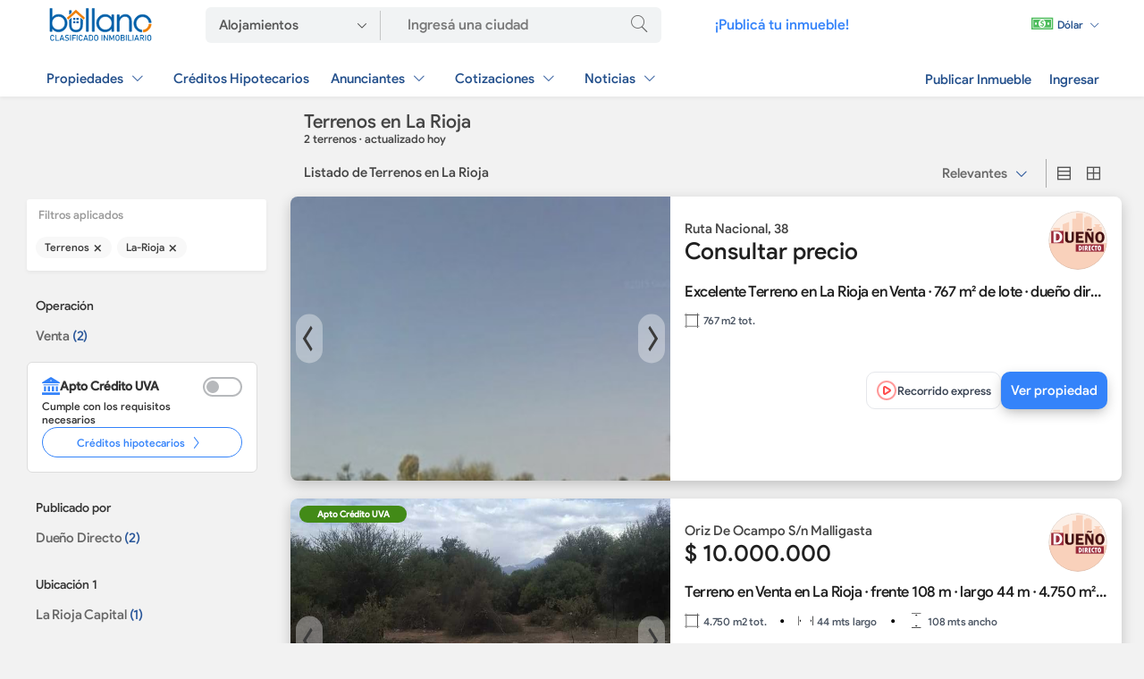

--- FILE ---
content_type: text/html; charset=utf-8
request_url: https://www.bullano.com.ar/terrenos/la-rioja.html
body_size: 32049
content:

    <!DOCTYPE html>
    <html lang="es_AR">
    <head>

    <meta name="generator" content="Bullano" />
    <meta charset="UTF-8"/>
    <title>Terrenos en La Rioja - Bullano</title>
    <meta name="title" content="Terrenos en La Rioja - Bullano">
    <meta name="description" content="Hay 2 terrenos en La Rioja. Encontrá tu propiedad en Bullano" />
    <meta http-equiv="x-dns-prefetch-control" content="on" />
    <meta name="viewport" content="width=device-width, user-scalable=no, initial-scale=1, maximum-scale=1" />
    <meta name="Keywords" content="" />
    <meta name="msapplication-TileColor" content="#2a579a"> 
   

    <meta property="og:locale" content="es_ES" />
    <meta property="og:type" content="website" />
    <meta property="og:title" content="Terrenos en La Rioja - Bullano" />
    <meta property="og:description" content="Hay 2 terrenos en La Rioja. Encontrá tu propiedad en Bullano" />
    <meta property="og:url" content="https://www.bullano.com.ar/terrenos/la-rioja.html" />
    <meta property="og:site_name" content="Bullano" />
    <!-- Para facebook, SMS -->
    <meta property="og:image" content="https://www.bullano.com.ar/templates/MR1.1/img/bullano_mi_negocio.jpg" />
    <meta property="og:image:secure_url" content="https://www.bullano.com.ar/templates/MR1.1/img/bullano_mi_negocio.jpg" />
    <meta property="og:image:width" content="1200" />
    <meta property="og:image:height" content="630" />
    <meta property="og:image:alt" content="Terrenos en La Rioja - Bullano" />
    <!-- Para twitter -->
    <meta name="twitter:card" content="summary_large_image" />
    <meta name="twitter:description" content="Hay 2 terrenos en La Rioja. Encontrá tu propiedad en Bullano" />
    <meta name="twitter:title" content="Terrenos en La Rioja - Bullano" />
    <meta name="twitter:image" content="https://www.bullano.com.ar/templates/MR1.1/img/bullano_mi_negocio.jpg" />
    <!-- Para whatsapp -->
    <meta property="og:image" content="https://www.bullano.com.ar/templates/MR1.1/img/bullano_mi_negocio.jpg" />
    <meta property="og:image:secure_url" content="https://www.bullano.com.ar/templates/MR1.1/img/bullano_mi_negocio.jpg" />
    <meta property="og:image:type" content="image/png" />
    <meta property="og:image:width" content="300" />
    <meta property="og:image:height" content="300" />

    <link rel="apple-touch-icon" sizes="180x180" href="https://www.bullano.com.ar/templates/MR1.1/img/apple-touch-icon.png">
    <link rel="icon" type="image/png" sizes="32x32" href="https://www.bullano.com.ar/templates/MR1.1/img/favicon-32x32.png">
    <link rel="icon" type="image/png" sizes="16x16" href="https://www.bullano.com.ar/templates/MR1.1/img/favicon-16x16.png">
    <link rel="mask-icon" href="https://www.bullano.com.ar/templates/MR1.1/img/safari-pinned-tab.svg" color="#2a579a">

   


    
        
            <link rel="canonical" href="https://www.bullano.com.ar/terrenos/la-rioja.html" />
                <meta name="robots" content="index,follow,max-snippet:-1,max-image-preview:large">
    
        
    
    


 
    
    

 <link rel="preload" href="/templates/MR1.1/tpl/avisos/flick.min.orig.js" as="script">
    
 <script src="/templates/MR1.1/tpl/avisos/flick.min.orig.js" type="text/javascript" async ></script>



    
    
    
    <!-- CSS CRITICO -->
    
    <style>
   body,h1,h2{font-weight:400}.padre ul li,.vb6FF{white-space:nowrap;letter-spacing:-.2px}*,:after,:before{-webkit-box-sizing:border-box;-moz-box-sizing:border-box;box-sizing:border-box}body{margin:0 auto;font-size:.95em;color:#444;font-family:nuevaregular,Arial,Roboto,'Open Sans',sans-serif;background:#f4f7fb}form,h1,h2,img,input,li,option,p,select,ul{margin:0;padding:0;border:0}::placeholder{color:#777}.clearfix:after,.clearfix:before{display:table;content:" "}.clearfix:after,.row:after{clear:both}div#main_container,main{min-height:100vh}img{vertical-align:middle}strong{font-weight:600}.hide{display:none}select{background:url(../img/iconos/arrow-down.svg) 96%/10px no-repeat #fff}a:link,a:visited{color:#3483fa;text-decoration:none;font-size:1em}.home_search-btn:before{font-family:Flaticon;content:"\f14e";font-size:2.15em;color:#fff}body:not([class*=static-page]) li,body:not([class*=static-page]) ul{list-style:none}.row{margin-left:-15px;margin-right:-15px}.row:after,.row:before{content:" ";display:table}@font-face{font-family:Flaticon;font-display:swap;src:url(/templates/MR1.1/fonts/Flaticon.v2.0.0.woff2) format("woff2");font-weight:400;font-style:normal;font-display:swap}@font-face{font-family:Flaticon;font-display:swap;src:url(/templates/MR1.1/fonts/Flaticon.v2.0.0.woff2) format("woff2")}[class^=ico-]:after,[class^=ico-]:before{font-family:Flaticon;font-style:normal;font-size:1em;line-height:.75em;vertical-align:-15%}.ic-lg{font-size:1.5em;line-height:.75em;vertical-align:-15%;font-weight:initial}.ico-cerrar:before{content:"\f11d";vertical-align:middle}.ico-propiedades-pc:before{content:"\f17d"}.ico-emprendimientos-pc:before{content:"\f17e"}.ico-rurales-pc:before{content:"\f17f"}.ico-lista:before{content:"\f18b"}.ico-grilla:before{content:"\f18a"}.ico-banos:before{content:"\f197"}.ico-m-cubiertos:before{content:"\f19c"}.ico-dormi:before{content:"\f19e"}.ico-m-totales:before{content:"\f19b"}@font-face{font-family:nuevafina;font-display:swap;src:url('/templates/MR1.1/fonts/fina_v1.woff2') format("woff2");font-weight:300}@font-face{font-family:nuevaregular;font-display:swap;src:url('/templates/MR1.1/fonts/regular_v1.woff2') format("woff2");font-weight:400}@font-face{font-family:nuevanegrita;font-display:swap;src:url('/templates/MR1.1/fonts/negrita_v1.woff2') format("woff2");font-weight:400}.aviso-contador-fotos{text-shadow:0 0 5px rgba(0,0,0,.9);font-size:.8em}li.aviso.aviso-desktop.featured{border-top:3px solid #f9951a}.vb6FF{overflow:hidden;text-overflow:ellipsis;font-size:14px;width:100%;color:#848484}.aviso-descripcion{padding-bottom:.5rem}.aviso-data-head-top{height:initial;width:100%;display:flex;align-items:center;border-bottom:initial;justify-content:space-between}input[type=text],select{height:50px;color:#555;font-family:nuevaregular,'Open Sans',sans-serif;font-weight:400;padding:0 15px 1px;-webkit-appearance:none;-moz-appearance:none;border:1px solid #ddd;border-radius:5px;font-size:16px;line-height:1.5;background-color:#fbfbfb;width:100%}.cguvxv{display:flex;justify-content:space-between;align-items:center;font-size:16px;width:auto;position:relative}.provincia,a.kbopvo,li.FhWFejSU,li.FhWFejSU a{width:100%}select{padding:4px 15px}a.kbopvo{display:flex;justify-content:space-between;align-items:center;padding:15px 10px 15px 24px}.utwixz::after{color:#2d96cd;font-family:flaticon;font-size:1.4em;-webkit-transform:rotate(90deg);transform:rotate(90deg);content:"\f10E"}label.label_filtro_radio{padding:5px 0;display:block}.li_busqueda,li.FhWFejSU{display:flex}ul.contenido_ordenar li a.ordenarActivo:before{content:"";position:absolute;top:0;bottom:0;left:0;border-left:4px solid #3483fb}ul.contenido_ordenar li a{padding:.75rem 1rem;border-bottom:1px solid #f2f2f2;height:initial!important;text-decoration:none!important;font-size:.93em;position:relative;color:#333}.categorias_ul li a{color:#666;font-size:1rem}.padre ul li{display:block;position:relative;overflow:inherit;word-break:inherit;text-overflow:inherit;text-decoration:none;color:#666}.input_de_busqueda{appearance:none;font-size:13px;border-radius:5px;padding:0 15px;width:100%;box-shadow:0 2px 4px 0 rgba(0,0,0,.03);box-sizing:border-box;margin-top:5px;border:none;height:38px}.counter{color:#2a579a}.aviso .aviso-tags{flex-wrap:wrap}@media (min-width:768px){.btn-filtro,.key_title,.nav-avisos .a-title,.payment-data-title,.publicidad_home,a.esSxPoke,a.items_menu{font-family:nuevanegrita}li.aviso.aviso-desktop.superfeatured{border-top:4px solid #8862df}.contenido_ordenar,.dropdown-content{box-shadow:0 8px 8px 0 rgba(0,0,0,.4);left:0}.dropdown-content ul>li>a{color:#000!important;display:block;line-height:37px;text-transform:initial;text-align:initial;font-size:1.05em;padding:4px 15px}.li_busqueda{padding:0 3rem}.nav-avisos .a-title{font-size:.95em;margin-bottom:10px;line-height:1.25;color:#333;display:block;padding-top:20px;margin-top:10px}.cantidad-resultados{font-size:13px;line-height:1.29;color:#777;position:relative;padding:.4rem 0 .75rem;display:block}a.eliminar_filtro{position:relative;display:inline-block;background-color:#f8f8f8;color:#3b3b3b;font-size:12px;line-height:24px;padding:0 10px;border-radius:17.5px;margin:7px 3px 0 0;white-space:nowrap;text-overflow:ellipsis;overflow:hidden;box-sizing:border-box}.listado-filtros{position:relative;float:left;display:block;margin-right:20px;width:280px;padding-right:2rem}.contenido_ordenar{display:none;position:absolute;min-width:auto;overflow:auto;z-index:2;background:#fff;top:32px;border-radius:4px;width:170px}.NsvuVUzr,.aviso-data .aviso-data-cta,.btn-filtro,.indicadores,.list .aviso-data-head,.list .yAQnaeKS,.list.row .box_key_listing,.list>section,.padre ul li{display:flex;display:flex}.btn-filtro,a.esSxPoke{background-color:transparent}.pcias_listado{height:380px;margin-top:1rem;overflow-y:scroll}.padre ul li{height:28px;align-items:center}.btn-filtro{border:none;padding:10px;color:#3483fa;font-size:.9em;text-align:left;align-items:center;width:208px;margin-left:-10px}.btn-filtro::after{color:#2d96cd;font-family:flaticon;font-size:1.4em;content:"\f10E"}.aviso-info .owl-lazy{object-fit:cover;height:318px}.pEgAguwr{margin-bottom:.5rem}.XaeMBoDv,.list.row .aviso-data-title{color:#202020;font-family:nuevanegrita}.list .aviso-data-head{height:203px;flex-direction:column;justify-content:center}.NsvuVUzr{flex-direction:column}.aviso-data-logo:before{border:1px solid rgba(0,0,0,.0975);border-radius:50%;bottom:0;content:'';left:0;position:absolute;right:0;top:0}.aviso-data-logo{overflow:hidden;border-radius:50%}.list .SJiXUFbS{width:66px;height:66px}.aviso-data-text{padding-top:.5rem}.container_a,.container_b{padding-top:0;padding-bottom:0;margin:0 auto;max-width:1200px}.XaeMBoDv{font-size:26px}.list .yAQnaeKS{justify-content:flex-end;height:88px;align-items:end;gap:15px}.aviso.aviso-desktop .aviso-data-extra{float:initial;padding:initial;overflow:initial;display:flex;height:initial;align-items:center;display:flex;column-gap:5px;width:initial}.aviso-data .aviso-data-cta{place-content:initial;align-items:center;height:35px;gap:10px}.box_key_listing:not(:last-child):after{padding:0 15px;font-weight:600;content:"•";color:#000}h1.h1-listado-avisos{font-size:1.35em;padding:initial;text-align:left;margin:initial}.list .aviso.aviso-desktop .aviso-data.aviso-data--right .aviso-data-content,ul#listings>li{position:relative}a.esSxPoke{font-size:.95em;height:initial}.list .aviso-desktop .aviso-info{width:425px;height:318px}.list>section{background-color:#fff;min-height:95px;width:100%;margin-top:10px;margin-bottom:20px;padding:0;border-radius:8px;box-shadow:0 5px 15px 0 rgba(0,0,0,.2);overflow:hidden}.list .aviso-data--right{width:calc(100% - 425px)}.aviso-data.aviso-data--right{padding:1rem}.precarga_imagenes{height:318px}.aviso .aviso-media{position:relative;z-index:0;height:318px}.list.row .box_key_listing{white-space:nowrap;align-items:center;font-size:.9em}.indicadores{height:36px;overflow:hidden}.container_a,.container_b,header .header__bar{display:grid}.list.row .aviso-data-title{letter-spacing:-.5px;overflow:hidden;text-overflow:ellipsis;white-space:nowrap;width:100%}.listado--de--avisos{float:right;width:calc(100% - 300px)}.aviso-data-title{font-size:1.1em}header.cabecera_buscar{background:#fff;top:0;left:0;right:0;z-index:1;box-shadow:rgb(0 0 0 / 5%) 0 2px 4px 0}.container_a{grid-template-columns:120px 510px auto 170px;grid-gap:60px;grid-template-rows:55px}.container_b{grid-template-columns:auto auto;grid-gap:10px;grid-template-rows:53px}.listado_anunciantes,.listado_total{padding:1rem;background:#fff}.cotizador_dolar_home{display:grid;align-content:center;justify-content:end}a.items_menu{padding:10px;color:#093b7e!important;font-size:1em;opacity:.9;display:flex;align-items:center}nav.header__bar a.items_menu{padding:10px 15px;display:flex;align-items:center}ul.items--ficha{align-self:end}nav.menu_a.no_pc_no_tablet ul.items--ficha li{float:left}.listado_anunciantes a{font-size:1.05em;padding:4px 15px;color:#1d1d1d;line-height:37px;width:100%;display:block}.listado_total{display:flex}ul.listado_A,ul.listado_B,ul.listado_C{flex:1}ul.listado_A,ul.listado_B{border-right:1px solid #eee;padding-right:15px}.sub_menu_qas{-webkit-box-flex:1;-ms-flex:1 0 auto;flex:1 0 auto;font-size:18px;white-space:nowrap;display:block;padding:4px 10px;margin-bottom:5px}.payment-data-icon{float:left;line-height:40px}.payment-data-title,div.switcher{display:inline-block}.payment-data-subtitle a{text-transform:initial;text-align:initial;color:#2a579a!important;font-size:.7em;margin-top:-1px;font-family:nuevaregular;line-height:initial}.buttons .active,.payment-data-icon i{color:#2a579a}ul.listado_A li:not(:first-child){margin-left:2px}ul.listado_B li:not(:first-child),ul.listado_C li:not(:first-child){margin-left:15px}.cotizador_dolar{background:rgba(255,255,255,.2);border-radius:4px}a.items_menu.cotizador_dolar{width:96px;height:35px;font-size:.8em}.publicidad_home{color:#f5f5f5;display:grid;align-content:center;font-size:1.05em}.switcher .buttons i{font-size:1.2em}.home_search-btn{height:39px;line-height:34px;width:50px;background-color:#f2f2f2;border:none}.adss,.aviso.aviso-desktop .aviso-data-text,.point1{width:100%}div.search-form-cell.address input{font-size:17px;font-family:nuevafina;width:260px;background:0 0}.search-form-cell.address{display:flex;align-items:stretch}nav.menu_a{font-family:nuevaregular;float:right}.desplegar:after,.ordenar:after{content:"\f10c";font-family:flaticon;font-size:1.4em;color:#2a579a;-webkit-transform:rotate(0);transform:rotate(0)}h1{font-size:1.9em;text-align:center;margin-bottom:15px;font-family:nuevafina,nuevaregular}option{padding:2px 0}.buttons .grid,.buttons .list{display:inline-block;padding:6px 3px;color:#555}.home_search-btn:before,a.sGbWWmht{color:#666}.point1{padding-bottom:0;max-width:1200px;margin:0 auto}.sorting{display:inline-block;border-right:1px solid #aaa;line-height:20px}::-webkit-scrollbar{width:10px;height:10px}::-webkit-scrollbar-track{background:0 0}::-webkit-scrollbar-thumb{background-color:#90a4ae;border-radius:6px;border:3px solid #f2f2f2}::-webkit-scrollbar-thumb:window-inactive{background:#777}.applied-filtro{font-size:13px!important;color:#999!important}a.sGbWWmht{font-size:1rem}.aviso-contador-fotos{position:absolute;bottom:10px;right:0;z-index:2;border-radius:2px;color:#fff;padding-right:7px;font-weight:700}.ordenar{padding:6px;color:#666!important;margin-right:5px}a#anunciantes_tete_2{color:#333}a.ordenar{display:flex;align-self:center}div#wrapper{min-height:700px;margin:0 auto;overflow:hidden}.icon_key_block{flex-grow:1;font-size:.9em;color:#000}.icon_key{font-size:.8em;padding-right:5px;color:#000}.key_title{color:#000;letter-spacing:-.2px}div.filtro_bar_izq{box-shadow:rgb(0 0 0 / 5%) 0 2px 4px 0;padding:10px;background-color:#fff;border-radius:3px;margin:0 -10px}.applied-filtro{display:flex;margin-left:3px;padding-bottom:10px;font-weight:400}strong{font-weight:700}.aviso .aviso-tags>span{font-weight:700;left:10px;top:1px;background-color:#f9951a;color:#fff;border-radius:20px;text-transform:uppercase;font-size:.55rem;padding:3px 12px}.aviso.aviso-desktop .aviso-media .aviso-media-labels-count:before{content:"\f16c";padding:0 8px;font-family:flaticon;font-size:1.4em;opacity:.85;font-weight:initial;vertical-align:bottom}.aviso.aviso-desktop .aviso-info{display:inline-block;overflow:hidden;color:#4d4d4d;vertical-align:top}.aviso-data-logo{position:relative;display:inline-block}.aviso-data-description{position:relative;color:#757575;font-size:13px;font-weight:400;line-height:18px;padding:0;margin:0;overflow:hidden;display:-webkit-box;text-overflow:ellipsis;-webkit-box-orient:vertical;max-height:35px;height:35px;-webkit-line-clamp:2}.aviso-gradient-label{position:absolute;bottom:0;z-index:1;height:60px;color:#fff;width:100%;background:linear-gradient(to top,rgba(0,0,0,.65),transparent) center top repeat-x}.aviso .datos_extra{font-size:.75em;color:#34a1de;border:1px solid;border-radius:3px;padding:1px 2px;letter-spacing:-.2px}.dropbtn{color:#fff}.dropdown{float:right;position:relative}.dropdown-content{top:43px;display:none;position:absolute;background-color:#fff;min-width:210px;overflow:auto;z-index:2}}@media (max-width:767px){li.aviso.aviso-desktop.superfeatured{border-top:5px solid #8862df}a.eliminar_filtro,span.LvSDKzKg{text-overflow:ellipsis;white-space:nowrap}.btn-filtro,.icon_key_block,a.esSxPoke,h1,h2{text-align:center}header.cabecera_buscar{background:rgb(246 249 251);box-shadow:0 1px 4px 0 rgba(0,0,0,.32);width:100%;z-index:1;top:0}a.sGbWWmht{display:flex;justify-content:space-between;align-items:center;padding:15px 0;width:100%;color:#444}li.li_busqueda{margin-bottom:20px}form.adss{height:50px}a.header__logo{height:45px;display:flex;align-items:center;padding-left:10px}.aviso .datos_extra{font-size:.75em;color:#34a1de;border:1px solid;border-radius:3px;padding:1px 2px;letter-spacing:-.2px}.aviso-gradient-label{position:absolute;bottom:0;z-index:1;height:60px;color:#fff;width:100%;background:linear-gradient(to top,rgba(0,0,0,.65),transparent) center top repeat-x}.aviso-data-description{position:relative;color:#757575;font-size:13px;font-weight:400;line-height:18px;padding:0;margin:0;overflow:hidden;display:-webkit-box;text-overflow:ellipsis;-webkit-box-orient:vertical;max-height:35px;height:35px;-webkit-line-clamp:2}.aviso.aviso-desktop .aviso-data-text{width:100%}.aviso.aviso-desktop .aviso-info{display:inline-block;overflow:hidden;color:#4d4d4d;vertical-align:top}.aviso .aviso-media{position:relative;z-index:0;height:246px}.aviso-data-logo{position:relative;display:inline-block}.aviso .aviso-tags{position:absolute;z-index:2;display:flex;top:8px;align-items:center;gap:10px;left:10px}.aviso .aviso-tags>span{font-weight:700;left:10px;top:1px;background-color:#f9951a;color:#fff;border-radius:20px;text-transform:uppercase;font-size:.55rem;padding:3px 12px}.aviso.aviso-desktop .aviso-media .aviso-media-labels-count:before{content:"\f16c";padding:0 8px;font-family:flaticon;font-size:1.4em;opacity:.85;font-weight:initial;vertical-align:bottom}div.filtro_bar{padding:10px;background-color:#fff;margin:0 1rem;border-radius:3px}.applied-filtro{display:flex;font-size:12px;color:#aaa;margin-left:3px;padding-bottom:10px;font-weight:400}.icon_key,.no_smartphone{display:none!important}.key_title{color:#000;letter-spacing:-.2px}.icon_key_block{flex-grow:1;font-size:.9em;color:#000}.icon_key{font-size:.8em;padding-right:5px;color:#000}h1,h2{font-size:1.2em;padding:5px 10px}.list>section{background-color:#fff;padding:0;display:block;position:relative;border-radius:10px!important;overflow:hidden;box-shadow:none!important;margin:1rem 0 2rem!important;border:1px solid #ddd}.nav-avisos .a-title,.padre ul li,div.conjunto_grid,ul.ptwrny li{border-bottom:1px solid rgba(0,0,0,.07)}.box_key_listing{font-size:.8em!important;margin:1px;padding:5px;background:#f6f9fb;color:#526474!important}.aviso.aviso-desktop .aviso-data-extra{display:flex;margin:1rem 1rem 0;flex-wrap:wrap}.ordenar:after{content:"\f10c";font-family:flaticon;font-size:1.4em;color:#3483fa;-webkit-transform:rotate(0);transform:rotate(0)}div.conjunto_grid{border-top:1px solid #eee}.grid_navbar .sorting{display:flex;width:100%}.btn-filtro{background-color:transparent;border:none;padding:20px 10px;color:#3483fa;font-size:1em;font-family:nuevanegrita;display:flex;align-items:center;margin-top:.5rem;justify-content:center}.contenido_ordenar,.list-filters{background:#fff;overflow:auto;left:0;width:100%}.btn-filtro::after,.padre ul li::after,ul.ptwrny li::after{color:#2d96cd;font-family:flaticon;font-size:1.4em;content:"\f10E"}.aviso-data-title,.nav-avisos .a-title,a.esSxPoke{font-family:nuevanegrita}.nav-avisos .a-title{margin:0;line-height:1.25;color:#333;display:block;padding-bottom:.5rem;padding-top:1.25rem;padding-left:1rem}.aviso-descripcion,.icon_key,span.cantidad-resultados{display:none}.padre ul li,ul.ptwrny li{display:flex;justify-content:space-between;align-items:center;padding:15px 5px 15px 15px;width:auto;position:relative}.counter,span.counter{color:#2a579a;font-size:.9rem}a.eliminar_filtro{position:relative;background-color:#f8f8f8;color:#3b3b3b;font-size:13px;line-height:24px;overflow:hidden;box-sizing:border-box;display:inline-block;padding:5px 10px;border-radius:5px;letter-spacing:-.2px}.contenido_ordenar{display:none;position:absolute;min-width:auto;box-shadow:0 8px 8px 0 rgb(0 0 0 / 40%);z-index:2;top:53px}.contenido_ordenar li a{display:block;position:relative;overflow:inherit;word-break:inherit;text-overflow:inherit;text-decoration:none;color:#666;white-space:nowrap}ul.contenido_ordenar li a{line-height:2rem}.list-filters{height:100%;z-index:8;position:fixed;-webkit-overflow-scrolling:touch;bottom:0;display:block;padding:20px 10px}.NsvuVUzr,.aviso-data-logo,.aviso-data-text,span.LvSDKzKg{overflow:hidden}.padre ul li,ul.ptwrny li{font-size:1.1em;color:#526474!important;letter-spacing:-.2px}.input_de_busqueda{height:45px}.aviso-data-logo{border-radius:50%}.aviso-info .lazy,.aviso-info .owl-lazy{height:246px;object-fit:cover}.NsvuVUzr{width:100%;display:flex;flex-direction:column}.aviso-data-logo:before{border:1px solid rgba(0,0,0,.0975);border-radius:50%;bottom:0;content:'';left:0;position:absolute;right:0;top:0}.aviso-data .aviso-data-cta{display:flex;align-items:center}.aviso.aviso-desktop .aviso-data-extra{display:flex;margin:initial;flex-wrap:wrap;padding-bottom:.5rem}.aviso-data-head{display:flex;flex-direction:column}.aviso-data-title{padding:.5rem 0;overflow:hidden;color:#526474;text-align:left;line-height:17px;font-size:1rem}h1.h1-listado-avisos{font-size:1em;padding:0 1rem;margin-bottom:15px}ul#listings.list .aviso-desktop .aviso-info{width:100%;height:246px}a.esSxPoke{background-color:transparent}.indicadores{display:flex;margin:.5rem 0}.SJiXUFbS{height:60px;width:60px}span.XaeMBoDv{font-size:26px;line-height:28px;color:#202020}.aviso-data.aviso-data--right{padding:.5rem 1rem}.aviso-data-text{white-space:initial}.listado--de--avisos{padding:0 1rem}.listado_anunciantes a{font-size:1.05em;padding:4px 15px;color:#1d1d1d;line-height:37px;width:100%;display:block}}
</style>

    
    
   
    
    <link rel="preload" href="https://www.bullano.com.ar/templates/MR1.1/tpl/avisos/avisos_v3.2.min.css" as="style" onload="this.onload=null;this.rel='stylesheet'">
    <noscript>
        <link rel="stylesheet" href="https://www.bullano.com.ar/templates/MR1.1/tpl/avisos/avisos_v3.2.min.css">
    </noscript>
    
    
  
  

<link rel="preload" href="https://www.bullano.com.ar/templates/MR1.1/fonts/regular_v1.woff2" as="font" type="font/woff2" crossorigin="anonymous">
<link rel="preload" href="https://www.bullano.com.ar/templates/MR1.1/fonts/Flaticon.v2.0.0.woff2" as="font" type="font/woff" crossorigin="anonymous"> 
<link rel="preload" href="https://www.bullano.com.ar/templates/MR1.1/fonts/negrita_v1.woff2" as="font" type="font/woff2" crossorigin="anonymous">
<link rel="preload" href="https://www.bullano.com.ar/templates/MR1.1/fonts/fina_v1.woff2" as="font" type="font/woff2" crossorigin="anonymous">  

   
    
<meta name="msvalidate.01" content="6B46597B28DB83C423312DE7397CC2CB" />
<meta name="google-site-verification" content="HYKEcLTc05uIcouULbp2HOT7zXtU6n7EA7QCGFD21O0"/>





<!-- css precarga -->












<!-- Estilos cuenta --> 

   


 

<!-- libreria CSS SELECT2 --> 

<!-- FIN carga rapida css --> 
<!-- carga rapida JS (JS_archivos) --> 
<!-- libreria JS principal eliminamos Jquery mobile --> 
<!-- configuraciones JS -->    

<script type="text/javascript">
    var rlLangDir       = 'ltr';
    var rlLang          = 'es';
    var isLogin         = false;
    var staticDataClass = true;

    var lang                                      = new Array();
    lang['photo']                                 = 'Foto';
    lang['of']                                    = 'de';
    lang['close']                                 = 'Cerrar';
    lang['password_strength_pattern']             = 'Seguridad ({number} de {maximum})';
    lang['notice_reg_length']                     = 'Se deben ingresar al menos 3 caracteres en el campo {field} .';
    lang['notice_pass_bad']                       = 'Las contraseñas no coinciden';
    lang['password']                              = 'Contraseña';
    lang['loading']                               = 'Cargando...';
    lang['password_weak_warning']                 = 'Su contraseña es muy débil, sugerimos que utilice letras mayúsculas para que sea más segura.';
    lang['manage']                                = 'Agregar Logo';
    lang['done']                                  = 'Listo';
    lang['cancel']                                = 'Cancelar';
    lang['delete']                                = 'Eliminar';
    lang['warning']                               = '¡Advertencia!';
    lang['notice']                                = 'Nota';
    lang['gateway_fail']                          = 'Por favor seleccione un <b>Portal de pagos</b> de la lista.';
    lang['system_error']                          = "Ha ocurrido un error en el sistema, por favor lea el registro de errores o contacte al departamento de soporte de reefLESS/Flynax.";
    lang['delete_file']                           = '';
    lang['confirm_notice']                        = 'Por favor confirme la acción.';

    var rlPageInfo           = new Array();
    rlPageInfo['key']        = 'terrenos';
    rlPageInfo['controller'] = 'avisos';
    rlPageInfo['path']       = 'terrenos';

    var rlConfig                                 = new Array();
    rlConfig['seo_url']                          = 'https://www.bullano.com.ar/';
    rlConfig['tpl_base']                         = 'https://www.bullano.com.ar/templates/MR1.1/';
    rlConfig['files_url']                        = 'https://www.bullano.com.ar/files/';
    rlConfig['libs_url']                         = 'https://www.bullano.com.ar/libs/';
    rlConfig['plugins_url']                      = 'https://www.bullano.com.ar/plugins/';
    rlConfig['ajax_url']                         = 'https://www.bullano.com.ar/request.ajax.php';
    rlConfig['account_password_strength']        = 1;
    rlConfig['messages_length']                  = 250;
    rlConfig['pg_upload_thumbnail_width']        = 360;
    rlConfig['pg_upload_thumbnail_height']       = 246;
    rlConfig['template_type']                    = 'responsive_42';
    rlConfig['domain']                           = '.bullano.com.ar';
    rlConfig['domain_path']                      = '/';
    rlConfig['template_name']                    = 'realty_flatty_wide';

    var rlAccountInfo = new Array();
    rlAccountInfo['ID'] = null;

    

    
</script>


  



  
    

  

 
 
  
    <script src="https://www.bullano.com.ar/templates/MR1.1/tpl/avisos/carga_asincronica.v5.js" type="text/javascript" async="async"></script>
    
    
  

 

<!-- libreria JS SELECT2 -->     


<!-- libreria JS masck -->     
  


<!-- FIN carga rapida JS (JS_archivos) --> 







    
<!-- no cargamos ajax en homepage  -->  
    


<!-- Google Tag Manager -->
<script>(function(w,d,s,l,i){w[l]=w[l]||[];w[l].push({'gtm.start':
    new Date().getTime(),event:'gtm.js'});var f=d.getElementsByTagName(s)[0],
    j=d.createElement(s),dl=l!='dataLayer'?'&l='+l:'';j.async=true;j.src=
    'https://www.googletagmanager.com/gtm.js?id='+i+dl;f.parentNode.insertBefore(j,f);
    })(window,document,'script','dataLayer','GTM-5QG8QBT');</script>
    <!-- End Google Tag Manager -->

 <!-- Google tag (gtag.js) -->
<script async src="https://www.googletagmanager.com/gtag/js?id=AW-802219086"></script>
<script>
  window.dataLayer = window.dataLayer || [];
  function gtag(){dataLayer.push(arguments);}
  gtag('js', new Date());

  gtag('config', 'AW-802219086');
</script> 
   

   
    
    
</head>
  

<body class="large terrenos-page no-sidebar">
      
    <!-- Google Tag Manager (noscript) -->
<noscript><iframe src="https://www.googletagmanager.com/ns.html?id=GTM-5QG8QBT"
    height="0" width="0" style="display:none;visibility:hidden"></iframe></noscript>
    <!-- End Google Tag Manager (noscript) -->
      


    


       
        
            
            <header style="background: white;box-shadow: rgb(0 0 0 / 5%) 0px 2px 4px 0px;" id="TbgMaJXT" class="cabecera_buscar">
    <div style="display: grid;
                grid-template-columns: 120px  auto auto;
                grid-gap: 60px;
                padding-top: 0;
                padding-bottom: 0;
                margin: 0 auto;
                grid-template-rows: 55px;
                align-content: center;
                align-items: center;
                max-width: 1200px;" class="JhpCEYDW HP1">

        <!-- SKELETON PC -->
        <div class="YKHjFRhaDELETE">
            <div style="height: 35px;width:120px" class="items_menu skeleton"></div>
        </div>
        <div class="YKHjFRhaDELETE">
            <div class="header__bar">
                <div class="items--ficha lllmnjj">

                    <div style="height: 40px; width: 510px; border-radius: 4px;" class="items_menu skeleton"></div>

                </div>

            </div>
        </div>
        <div class="YKHjFRhaDELETE">
            <div style="    justify-content: right;
        display: grid;">
                <div class="items--ficha">
                    <div style="height: 20px;width: 95px;" class="items_menu skeleton"></div>
                </div>
            </div>
        </div>
        <!-- SKELETON SM -->

        <div class="YKHjFRhaDELETE_SM">
            <div style="    justify-content: center;
        display: grid;">
                <div style="height: 24px;width:90px" class="items_menu skeleton"></div>
            </div>
        </div>
        <div class="YKHjFRhaDELETE_SM"> </div>
        <div class="YKHjFRhaDELETE_SM ccxsf">
            <div style="    justify-content: right;
        display: grid;">
                <div style="height: 24px;
                width: 30px; margin-right: 0.5rem;" class="items_menu skeleton"></div>

            </div>
            <div style="    justify-content: right;
        display: grid;">
                <div style="height: 24px;
                width: 30px; margin-right: 0.5rem;" class="items_menu skeleton"></div>

            </div>
            <div style="    justify-content: right;
        display: grid;">
                <div style="height: 24px;
                width: 30px; " class="items_menu skeleton"></div>

            </div>
        </div>

    </div>
    <div style="display: grid;
            grid-template-columns: auto auto;
            grid-gap: 10px;
            padding-top: 0;
            padding-bottom: 0;
            margin: 0 auto;
            grid-template-rows: 53px;
            align-content: center;
            align-items: center;
            max-width: 1200px;" class="JhpCEYDW HP2">

        <!-- SKELETON PC -->

        <div class="YKHjFRhaDELETE">
            <div class="header__bar">
                <div class="items--ficha">

                    <div style="height: 20px;" class="items_menu skeleton"></div>
                    <div style="height: 20px;" class="items_menu skeleton"></div>
                    <div style="height: 20px;" class="items_menu skeleton"></div>
                    <div style="height: 20px;" class="items_menu skeleton"></div>
                    <div style="height: 20px;" class="items_menu skeleton"></div>
                </div>

            </div>
        </div>
        <div class="YKHjFRhaDELETE">
            <div style="    justify-content: right;
        display: grid;">
                <div class="items--ficha">
                    <div style="height: 20px;" class="items_menu skeleton"></div>
                    <div style="height: 20px;" class="items_menu skeleton"></div>
                </div>
            </div>
        </div>


        <div class="YKHjFRhaDELETE_SM">
            <div style="    justify-content: center;
        display: grid;">
                <div style="height: 20px;width:80px" class="items_menu skeleton"></div>
            </div>
        </div>
        <div class="YKHjFRhaDELETE_SM">
            <div style="    justify-content: center;
        display: grid;">
                <div style="height: 20px;width:80px" class="items_menu skeleton"></div>
            </div>
        </div>

    </div>

    
    <style>
        body {
            margin: 0 auto;
            background: #f2f2f2;
        }
        img:not([src]) {
            visibility: hidden;
            background: #3d0707;
        }

        /* VISTA PC */
        @media (min-width: 768px) {
            header.cabecera_buscar .header__logo .logo_ficha {
                background: url(https://www.bullano.com.ar/templates/MR1.1/img/iconos/MercadoRaices_Color.svg) 0 0 no-repeat;
                    background-size: 115px;
                    height: 40px;
                    margin-top: initial;
            }
            .container_a {
                grid-template-columns: 130px 510px auto 170px;
            }
            .filtro_bar.skeleton {
                display: none;
            }

            .lllmnjj {
                gap: 30px;
            }

            .YKHjFRhaDELETE_SM {
                display: none;
            }

            .TdczKmub {
                background-color: #fff;
                -webkit-box-shadow: 0 1px 2px 0 rgb(0 0 0 / 25%);
                box-shadow: 0 1px 2px 0rgba(0, 0, 0, .25);
                border-radius: 6px;
                margin: 0 auto;
                width: 1184px;
                user-select: none;
            }

            .borrar_skeleton {
                display: none;
            }
        }

        @media (max-width: 767px) {
            header.cabecera_buscar .header__logo .logo_ficha {
             
                background: url(https://www.bullano.com.ar/templates/MR1.1/img/iconos/MercadoRaices_Color.svg) 0 0 no-repeat;
                    height: 35px!important;
                    width: 101px!important;
                    background-size: 100px!important;
            }
            .main-carousel img {
                height: 246px;
                object-fit: cover;
                width: 100%;
            }   
            .multimedia {
                height: 246px;
                display: block;
                padding-bottom: 1rem;
            }
            .ffhjhk334{
                background-color: #fff;
                padding: 0;
                overflow: hidden;
                display: block;
                position: relative;
                box-shadow: 0 0.0625rem 0.125rem 0 rgb(0 0 0 / 15%);
                border-radius: 6px;
                overflow: hidden;
                position: absolute;
                z-index: 9;
                top: 0;
                left: 0;
                right: 0;
                bottom: 0;
            }
            .ththr {
                padding:0 1rem;
            }
            ul.list>li {

                margin: 1rem 1rem 2rem;
            }

            /* .list-filters {
                display: none;
            } */

            .YKHjFRhaDELETE_SM.ccxsf {
                display: flex;
                justify-content: center;
            }

            .ordenar-smartphone:after {
                content: "";
                position: absolute;
                bottom: 16px;
                height: 20px;
                right: 0;
                border-right: 1px solid #ddd;
            }

            .JhpCEYDW.HP2 {
                border-bottom: 1px solid rgba(0, 0, 0, .07);
                border-top: 1px solid #eee;
                height: 52px;
            }

            .YKHjFRhaDELETE {
                display: none;
            }

            .JhpCEYDW {
                height: 46px;
            }

            .apMPiWPa {
                display: none;
            }

            section.ceGFtwvz {
                height: 310px;
            }
        }

        main.pagina-ficha {
            margin-top: 66px;
        }

        
        .skeleton {
            opacity: .7;
            animation: skeleton-loading 1s linear infinite alternate;
        }
        .lazyloading {
            animation: skeleton-loading 1s linear infinite alternate;
        }

        .skeleton-text {
            width: 100%;
            height: .5rem;
            margin-bottom: .25rem;
            border-radius: .125rem;
        }

        .skeleton-text:last-child {
            margin-bottom: 0;
            width: 80%;
        }

        @keyframes skeleton-loading {
            0% {
                background: hsl(200, 20%, 70%);
            }

            100% {
                background: hsl(200, 20%, 95%);
            }
        }


        div.items_menu {

            display: flex;
            align-items: center;
            width: 100px;
        }

        div.items--ficha {
            display: flex;
            align-items: center;
            gap: 13px;
        }
    </style>
    



    <script type=text/javascript>
    

    function abrir_menu(x, z) {
        x.classList.toggle("cambiar_menu");
        $("#jele").toggle();
    }

    
</script>



</header>

            


<!-- Paginas dinamicas -->



<!-- listados de inmuebles -->

       
<!-- contenido detalles inmueble -->

<main class="pagina-avisos">
    
    <div id="wrapper">

       
       
       
        
        <div id="main_container">
                <div style="padding: 0px;margin-top: 15px;" class="inside-container point1 clearfix">


                    <div id="content" class="contenedor-ficha">

                        

<script type="application/ld+json">{
  "@context": "https://schema.org",
  "@graph": [
    {
      "@type": ["WebPage","CollectionPage"],
      "inLanguage": "es-AR",
      "name": "Terrenos en La Rioja - Bullano",
      "url": "https://www.bullano.com.ar/terrenos/la-rioja.html",
      "description": "Hay 2 terrenos en La Rioja. Encontrá tu propiedad en Bullano",
      "isPartOf": {
        "@type": "WebSite",
        "name": "Bullano",
        "url": "https://www.bullano.com.ar"
      },
      "mainEntity": {
        "@type": "ItemList",
        "itemListOrder": "https://schema.org/ItemListOrderAscending",
        "numberOfItems": 2,
        "itemListElement": [
          {
            "@type": "ListItem",
            "position": 1,
            "url": "https://www.bullano.com.ar/terrenos/ficha/ruta-nacional-38-1900.html",
            "name": "Excelente Terreno en La Rioja en Venta · 767 m² de lote · dueño directo",
            "image": "https://www.bullano.com.ar/files/03-2020/ad1900/ruta-nacional-1944974580.jpeg"
          },          {
            "@type": "ListItem",
            "position": 2,
            "url": "https://www.bullano.com.ar/terrenos/ficha/oriz-de-ocampo-s-n-malligasta-9578.html",
            "name": "Terreno en Venta en La Rioja · frente 108 m · largo 44 m · 4.750 m² de lote · dueño directo",
            "image": "https://www.bullano.com.ar/files/05-2023/ad9578/1682992817171.jpg"
          }
        ]
      }
    },
    {
      "@type": "BreadcrumbList",
      "itemListElement": [
        {
          "@type": "ListItem",
          "position": 1,
          "name": "Bullano",
          "item": "https://www.bullano.com.ar/"
        },        {
          "@type": "ListItem",
          "position": 2,
          "name": "Terrenos",
          "item": "https://www.bullano.com.ar/terrenos.html"
        },        {
          "@type": "ListItem",
          "position": 3,
          "name": "La Rioja",
          "item": "https://www.bullano.com.ar/terrenos/la-rioja.html"
        }
      ]
    }
  ]
}</script>
<!-- barra navegacion (grid_navbar) -->


<div class="listado-filtros">

  


    <div style="min-height:83px;" class="filtro_bar skeleton">

                            
    </div>    

<aside>


<!-- FILTRO PC -->
    <div style="margin-top:100px" class="list-filters no_smartphone" id="todos-los-filtros">

        <div class="section-filters ">


            <div class="section-filters-head no_smartphone">

                                    <div class="filtro_bar_izq">
                        <span class="applied-filtro">Filtros aplicados</span>

                                                <a href="javascript://" id="mostrar_categoria3" class="eliminar_filtro">Terrenos<span
                                class="remove">&nbsp;<i style="font-weight: bold;" class="ico-cerrar"></i></span></a>

                                                                                    
                                
                                <a class="eliminar_filtro"
                                    href="https://www.bullano.com.ar/terrenos.html"><span>La-Rioja</span><span
                                        class="remove">&nbsp;<i style="font-weight: bold;" class="ico-cerrar"></i></span>
                                </a>

                                                    
                    </div>
                

            </div>

            <div class="nav-collapsible nav-avisos">
               
                

                                    <div class="padre abierto ">
                        <span class="a-title">Operación</span>

                        <ul>
                                                                                                                                                            <a href="https://www.bullano.com.ar/terrenos/la-rioja--venta.html">
                                    <li>
                                        <span>Venta&nbsp;<span class="counter">(2)</span></span>
                                    </li>
                                    </a>

                                                    </ul>

                    </div>
                                                <div class="ggttt44">
                    <div class="contenedor-padre">
                    <div class="contenedor-hijo-info">
                            <span class="texto_01">
                            <svg xmlns="http://www.w3.org/2000/svg" version="1.1" xmlns:xlink="http://www.w3.org/1999/xlink" width="20" height="20" x="0" y="0" viewBox="0 0 512 512" style="enable-background:new 0 0 512 512" xml:space="preserve" class=""><g><path d="M396.426 268.344h59.996V412h-59.996zM282.809 268.344h60V412h-60zM169.191 268.344h60V412h-60zM55.578 268.344h59.996V412H55.578zM476.426 223.344v-15H35.578v15c0 8.285 6.715 15 15 15h410.848c8.281 0 15-6.715 15-15zM496.992 442H15.016c-8.286 0-15 6.715-15 15v40c0 8.285 6.714 15 15 15h481.976c8.285 0 15-6.715 15-15v-40c0-8.285-6.715-15-15-15zM15 178.344h482a15 15 0 0 0 7.863-27.774l-241-148.343a14.998 14.998 0 0 0-15.726 0l-241 148.343A14.998 14.998 0 0 0 .57 167.43 15 15 0 0 0 15 178.344zm230.805-90.117h20.394c8.285 0 15 6.714 15 15 0 8.285-6.715 15-15 15h-20.394c-8.285 0-15-6.715-15-15 0-8.286 6.715-15 15-15zm0 0" fill="#3483fa" opacity="1" data-original="#000000" class=""></path></g></svg>
                                Apto Crédito UVA</span>
                                <span class="texto_02">Cumple con los requisitos necesarios</span>
                                
                        </div>
                        
                    <form id="f_credito" action="" method="POST">
                        
                                                                                                                                                            
                                <div class="switch__container">
                                    <input name="credito" onchange='this.form.submit();' class="switch switch--flat" type="radio" id="apto-credito" value="apto-credito">
                                    <label for="apto-credito"></label>
                                </div>
                          
                                
                                                   
                    </form>
                    
                    </div>
                    <div class="yh341">
                        <a target="_blank" class="btn_creditos" href="https://www.bullano.com.ar/creditos-hipotecarios.html">
                            Créditos hipotecarios
                        </a>
                    </div>
                </div>
                
               
                                    <div class="padre abierto ">
                        <span class="a-title">Publicado por</span>

                        <ul>
                                                                                                                                                            <a href="https://www.bullano.com.ar/terrenos/la-rioja--dueno-directo.html">
                                <li>
                                    <span>Dueño Directo&nbsp;<span class="counter">(2)</span></span>
                                </li>
                                </a>
                                                    </ul>

                    </div>
                
                                                                    <div class="padre abierto ">
                        <span class="a-title">Ubicación 1</span>
                        <ul>
                                                        
                            

                                                                
                                                                                                                                                <a href="https://www.bullano.com.ar/terrenos/la-rioja--la-rioja-capital.html">
                                        <li>
                                            <span>La Rioja Capital&nbsp;<span class="counter">(1)</span></span>
                                        </li>
                                        </a>

                                                            </ul>
                                            </div>
                

                                

                                
                


                                    <div class="padre abierto ">
                        <span class="a-title">Subcategoria</span>
                        <form id="f_subcategorias" action="" method="POST">
                            <ul class="bbb5555">
                                                                                                                                                                                <li>
                                        <label class="label_filtro_radio">
                                            <input onchange='this.form.submit();' type="radio" id="terreno-c" value="terreno-c"
                                                name="subcategorias">
                                            <span for="terreno-c">Terreno baldio</span><span class="counter">(2)</span>
                                        </label>
                                    </li>

                                                            </ul>
                        </form>
                    </div>
                    
                                

                
               
                
                


                

                
                
                </ul>
            </div>
        </div>
    </div>
</div>


<div class="hide" id="todas-las-categorias">
   
    <div class="pcias_listado">

        <ul class="categorias_ul">
            

                                                <li class="cguvxv">
                    <a  class="kbopvo departamentos" rel="nofollow" href="https://www.bullano.com.ar/departamentos.html"><div>Departamento</div>
                        <div class="utwixz"></div>
                    </a>
                </li>
            

                                                <li class="cguvxv">
                    <a  class="kbopvo casas" rel="nofollow" href="https://www.bullano.com.ar/casas.html"><div>Casa</div>
                        <div class="utwixz"></div>
                    </a>
                </li>
            

                                                <li class="cguvxv">
                    <a  class="kbopvo oficinas" rel="nofollow" href="https://www.bullano.com.ar/oficinas.html"><div>Oficina comercial</div>
                        <div class="utwixz"></div>
                    </a>
                </li>
            

                                                <li class="cguvxv">
                    <a  class="kbopvo consultorios" rel="nofollow" href="https://www.bullano.com.ar/consultorios.html"><div>Consultorio</div>
                        <div class="utwixz"></div>
                    </a>
                </li>
            

                                                <li class="cguvxv">
                    <a  class="kbopvo depositos" rel="nofollow" href="https://www.bullano.com.ar/depositos.html"><div>Depósito</div>
                        <div class="utwixz"></div>
                    </a>
                </li>
            

                                                <li class="cguvxv">
                    <a  class="kbopvo galpones" rel="nofollow" href="https://www.bullano.com.ar/galpones.html"><div>Galpón</div>
                        <div class="utwixz"></div>
                    </a>
                </li>
            

                                                <li class="cguvxv">
                    <a  class="kbopvo hoteles" rel="nofollow" href="https://www.bullano.com.ar/hoteles.html"><div>Hotel</div>
                        <div class="utwixz"></div>
                    </a>
                </li>
            

                                                <li class="cguvxv">
                    <a  class="kbopvo locales" rel="nofollow" href="https://www.bullano.com.ar/locales.html"><div>Local comercial</div>
                        <div class="utwixz"></div>
                    </a>
                </li>
            

                                                <li class="cguvxv">
                    <a  class="kbopvo cocheras" rel="nofollow" href="https://www.bullano.com.ar/cocheras.html"><div>Cochera</div>
                        <div class="utwixz"></div>
                    </a>
                </li>
            

                                                <li class="cguvxv">
                    <a  class="kbopvo fondo-de-comercio" rel="nofollow" href="https://www.bullano.com.ar/fondo-de-comercio.html"><div>Fondo de comercio</div>
                        <div class="utwixz"></div>
                    </a>
                </li>
            

                                                <li class="cguvxv">
                    <a  class="kbopvo campos" rel="nofollow" href="https://www.bullano.com.ar/campos.html"><div>Campos</div>
                        <div class="utwixz"></div>
                    </a>
                </li>
            

                                                <li class="cguvxv">
                    <a  class="kbopvo emprendimientos" rel="nofollow" href="https://www.bullano.com.ar/emprendimientos.html"><div>Emprendimientos</div>
                        <div class="utwixz"></div>
                    </a>
                </li>
            

                                                <li class="cguvxv">
                    <a  class="kbopvo casas/ph" rel="nofollow" href="https://www.bullano.com.ar/casas/ph.html"><div>PH</div>
                        <div class="utwixz"></div>
                    </a>
                </li>
                       
        </ul>

    </div>
</div>
</aside>

    <style>
@media (max-width: 767px) {
    label.label_filtro_radio {

        padding: 5px 0;
        display: flex;
        align-items: center;
        width: 100%;
        cursor: pointer;
        padding: 18px;
    }
    ul.bbb5555 li {
        padding: 0 10px 0px 0px;
    }
    .btn-filtro{
        width: 100%;
        background-color: rgb(52 131 250 / 10%);
        border: none;
        border-radius: initial;
        margin: 0;
    }
 }
    </style>

  


<script>
(function () {
  // --- Guard clause: si ya se inicializó, no volver a ejecutar ---
  if (window.__histjs && window.__histjs.booted) return;

  // --- Estado global único ---
  const hist = window.__histjs = window.__histjs || {};
  hist.booted = false;
  hist.base = 'https://www.bullano.com.ar/templates/MR1.1/tpl/avisos/';
  hist.MODULES = { history: 'history.js', contact: 'contact.v4.js' };
  hist.loaded = hist.loaded || new Set();      // módulos ya cargados
  hist.loading = hist.loading || new Map();    // módulo -> Promise de carga en curso
  hist.spinnerCssAdded = hist.spinnerCssAdded || false;
  hist.lastInvoke = hist.lastInvoke || new Map(); // dedupe por acción

  const URL = (k) => hist.base + (hist.MODULES[k] || '');

  // --- Dedupe simple por (action:id) ---
  function dedupe(key, ms = 500) {
    const now = Date.now();
    const last = hist.lastInvoke.get(key) || 0;
    if (now - last < ms) return true;
    hist.lastInvoke.set(key, now);
    return false;
  }

  // Evitar duplicados: busca <script src="..."> existente
  function findExistingScript(src) {
    const all = document.querySelectorAll('script[src]');
    for (const s of all) {
      const a = document.createElement('a'); a.href = s.src;
      const b = document.createElement('a'); b.href = src;
      if (a.href === b.href) return s;
    }
    return null;
  }

  function load(k) {
    if (!hist.MODULES[k]) return Promise.reject(new Error('Módulo desconocido: ' + k));
    if (hist.loaded.has(k)) return Promise.resolve();

    const src = URL(k);
    if (hist.loading.has(k)) return hist.loading.get(k);

    const existing = findExistingScript(src);
    if (existing) {
      const p = new Promise((res, rej) => {
        if (existing.dataset.histLoaded === '1') { hist.loaded.add(k); res(); return; }
        existing.addEventListener('load', () => { hist.loaded.add(k); existing.dataset.histLoaded = '1'; res(); }, { once: true });
        existing.addEventListener('error', (e) => { hist.loading.delete(k); rej(e); }, { once: true });
      });
      hist.loading.set(k, p);
      return p.finally(() => hist.loading.delete(k));
    }

    const p = new Promise((res, rej) => {
      const s = document.createElement('script');
      s.async = true;
      s.src = src;
      s.dataset.histModule = k;
      s.addEventListener('load', () => { hist.loaded.add(k); s.dataset.histLoaded = '1'; res(); }, { once: true });
      s.addEventListener('error', (e) => rej(new Error('Fallo cargando ' + k + ': ' + e.message)), { once: true });
      document.head.appendChild(s);
    });

    hist.loading.set(k, p);
    return p.finally(() => hist.loading.delete(k));
  }

  function ensure(k) {
    if (k === 'history' || k === 'contact') return load(k);
    return Promise.all(Object.keys(hist.MODULES).map(load)); // "both"
  }

  const possibleFns = {
    contact: ['histjs_openContactModal','histjs_openContact','histjs_openContactModal_v2'],
    history: ['histjs_openListingStories','histjs_openStory','histjs_openStoryModal','histjs_openListingHistory']
  };

  function callFirst(group, ...args) {
    const list = possibleFns[group] || [];
    for (const n of list) {
      if (typeof window[n] === 'function' && !window[n]._isStub) {
        try { window[n](...args); } catch (e) { console.error('histjs:', n, e); }
        return true;
      }
    }
    return false;
  }

  // --- Spinner utilidades (globales para no duplicar estilos) ---
  function ensureSpinnerCSS() {
    if (hist.spinnerCssAdded) return;
    hist.spinnerCssAdded = true;
    const style = document.createElement('style');
    style.textContent = `
      .histjs-spinner { display:inline-flex; align-items:center; justify-content:center; width:18px; height:18px; margin-right:8px; flex:0 0 auto; vertical-align:middle; }
      .histjs-loading { opacity:.8; }
    `;
    document.head.appendChild(style);
  }

  const spinnerSVG =
    '<svg xmlns="http://www.w3.org/2000/svg" viewBox="0 0 50 50" width="18" height="18" aria-hidden="true" focusable="false">'+
      '<circle cx="25" cy="25" r="20" stroke="currentColor" stroke-width="4" fill="none" stroke-linecap="round" stroke-dasharray="31.415,31.415">'+
        '<animateTransform attributeName="transform" type="rotate" from="0 25 25" to="360 25 25" dur="1s" repeatCount="indefinite"/>'+
      '</circle>'+
    '</svg>';

  function getCallerEl(fnName) {
    const ae = document.activeElement;
    if (ae && ae.nodeType === 1 && ae.getAttribute) {
      if (ae.tagName === 'BUTTON' || ae.tagName === 'A' || ae.getAttribute('onclick') || ae.hasAttribute('data-hist-action')) {
        return ae;
      }
    }
    return document.querySelector('[onclick*="' + fnName + '"]');
  }

  function showSpinner(el) {
    ensureSpinnerCSS();
    let replacedNode = el.querySelector('svg') || el.querySelector('.lucide-icon');
    const span = document.createElement('span');
    span.className = 'histjs-spinner';
    span.innerHTML = spinnerSVG;

    let originalHTML = '';
    if (replacedNode) {
      originalHTML = replacedNode.outerHTML || '';
      replacedNode.parentNode.replaceChild(span, replacedNode);
    } else {
      el.insertBefore(span, el.firstChild);
    }

    el.classList.add('histjs-loading');
    el.setAttribute('aria-busy', 'true');
    if ('disabled' in el) el.disabled = true;

    return () => {
      const s = el.querySelector('.histjs-spinner');
      if (s) {
        if (originalHTML) {
          const tmp = document.createElement('div');
          tmp.innerHTML = originalHTML;
          const originalEl = tmp.firstElementChild;
          if (originalEl && s.parentNode) s.parentNode.replaceChild(originalEl, s);
          else s.remove();
        } else {
          s.remove();
        }
      }
      el.classList.remove('histjs-loading');
      el.removeAttribute('aria-busy');
      if ('disabled' in el) el.disabled = false;
    };
  }

  // --- Stubs globales (compat con llamadas directas tipo window.histjs_* desde otros lados) ---
  (function installStubs(){
    for (const [group, names] of Object.entries(possibleFns)) {
      for (const fn of names) {
        if (typeof window[fn] === 'function' && !window[fn]._isStub) continue;

        const stub = function (...args) {
          const callerEl = getCallerEl(fn);
          const restore = callerEl ? showSpinner(callerEl) : () => {};
          stub._isStub = true;

          ensure(group)
            .then(() => {
              const current = window[fn];
              if (typeof current === 'function' && !current._isStub) return current.apply(this, args);
              if (!callFirst(group, ...args)) console.error('histjs: no se encontró función para', fn);
            })
            .catch((err) => console.error('histjs: fallo cargando', group, err))
            .finally(() => {
              restore();
              delete stub._isStub;
            });
        };

        stub._isStub = true;
        window[fn] = stub;
      }
    }
  })();

  // --- Delegado por data-hist-action con FAST-PATH sincrónico ---
  // Soporta:
  //  - data-hist-action="history" | "contact"
  //  - data-hist-action="" (vacío)  -> default "history"
  //  - data-hist-action="listing_123" -> "history" con id = "listing_123"
  //  - data-property-id o data-hist-id para pasar el id
  document.addEventListener('click', (e) => {
    const el = e.target.closest('[data-hist-action]');
    if (!el) return;

    const rawAction = (el.dataset.histAction || '').trim();
    const dataId = el.dataset.propertyId || el.dataset.histId || null;

    let actionType = rawAction;
    let id = dataId;

    if (!rawAction) {
      actionType = 'history';
    } else if (rawAction === 'history' || rawAction === 'contact') {
      actionType = rawAction;
    } else if (rawAction.indexOf('listing_') === 0) {
      actionType = 'history';
      id = rawAction;
    } else {
      // valor custom -> asumimos history usando ese valor como id
      actionType = 'history';
      id = rawAction;
    }

    if (actionType !== 'history' && actionType !== 'contact') return;

    // Dedupe por ráfaga
    let dedupeId = id;
    if (!dedupeId) {
      if (!el.dataset.histDedupeKey) {
        el.dataset.histDedupeKey = 'histdedupe_' + Date.now().toString(36) + Math.random().toString(36).slice(2);
      }
      dedupeId = el.dataset.histDedupeKey;
    }
    const key = actionType + ':' + dedupeId;
    if (dedupe(key)) return;

    e.preventDefault();
    e.stopImmediatePropagation();

    // Spinner en el propio botón
    const restore = showSpinner(el);

    // --- FAST PATH: módulo ya cargado y función disponible -> ejecutar sin Promises ---
    if (hist.loaded && hist.loaded.has(actionType) && callFirst(actionType, id)) {
      restore();
      return;
    }

    // Fallback: asegurar carga y luego ejecutar
    ensure(actionType)
      .then(() => {
        if (callFirst(actionType, id)) return;
        console.error('histjs: no hay funciones para', actionType);
      })
      .catch((err) => console.error('histjs: no se pudieron cargar los scripts', err))
      .finally(() => restore());
  }, true); // capture=true

  // --- API pública ---
  window.histjs_loadScripts = (action) => ensure(action || 'both');

  // listo
  hist.booted = true;
})();
</script>




<!-- Contenedor para historias (modal dinámico) -->
<!-- Usamos las mismas clases que en home.tpl: inicia oculto con 'hidden' y es un modal flex -->
<div id="histjs-story-root" class="hidden"></div>
<!-- Modal de contacto para historias -->
<div id="histjs-contact-modal" class="histjs-contact-modal hidden"></div>

    <style>

    #histjs-story-root {
    inset: 0;
    align-items: stretch;
    justify-content: flex-start;
    z-index: 9999;
    background: rgba(0,0,0,0.9);
    padding: 0; /* ocupar toda la pantalla */
}
.fixed{
    position: fixed;
}
.story-control-btn {
  width: 32px;
  height: 32px;
  display: inline-flex;
  align-items: center;
  justify-content: center;
  border-radius: 9999px;
  background: rgba(255, 255, 255, 0.18);
  border: 1px solid rgba(255, 255, 255, 0.35);
  color: #fff;
  cursor: pointer;
  transition: background 0.2s ease, transform 0.2s ease;
}
.histjs-flex.histjs-items-center.histjs-gap-3 {
    display: flex;
    gap: 10px;
}
.story-control-btn:hover {
  background: rgba(255, 255, 255, 0.28);
  transform: scale(1.05);
}

.story-control-btn:active {
  transform: scale(0.95);
}
.histjs-story-container {
        /* Proporción 9:16 como historias de Instagram */
        width: 100vw;
        height: 100dvh;
        max-width: 430px;
        max-height: 760px;
        aspect-ratio: 9/16;
        margin: auto;
        display: flex;
        flex-direction: column;
        background: transparent;
        border-radius: 1.5rem;
        overflow: hidden;
        box-shadow: 0 6px 32px rgba(0,0,0,0.18);
        
}

@media (max-width: 430px) {
    .histjs-story-container {
        width: 100vw;
        height: 100dvh;
        max-width: 100vw;
        max-height: 100dvh;
        border-radius: 0;
    }
}

/* Imagen / área superior ocupa el espacio principal */
#histjs-story-content { height: 100%; display:flex; flex-direction: column; }
#histjs-image-area { flex: 1 1 auto; background: #000; position: relative; min-height: 320px; }
#histjs-story-image { width:100%; height:100%; object-fit: cover; display:block; background: linear-gradient(#000,#111); }

/* Header superpuesto (info y close) */
.histjs-story-container header { 
    background: linear-gradient(180deg, #262626cc, #26262600);position: absolute; top: 0; left: 0; right: 0; display:flex; align-items:center; gap:12px; padding: 12px 14px; z-index: 60;justify-content: space-between;padding-top: 2rem; 
}
.histjs-story-container header p { margin:0; color: #fff; text-shadow: 1px 1px 0px #8e8e8e;}
.histjs-story-container header svg { cursor: pointer; color: #fff; }
#histjs-story-root.fixed{
  position: fixed;
  inset: 0;                 /* top/right/bottom/left: 0 */
  z-index: 9999;
  display: flex;
  align-items: center;
  justify-content: center;

  /* Fondo + blur del contenido detrás */
  background: rgb(0 0 0 / 50%);
  -webkit-backdrop-filter: blur(14px) saturate(120%);
  backdrop-filter: blur(14px) saturate(120%);
}
/* Navigation buttons (carousel style for desktop) */
.histjs-story-nav-btn,
.story-nav-btn {
    --hist-nav-size: 56px;
    position: absolute;
    top: 50%;
    transform: translateY(-50%);
    width: var(--hist-nav-size);
    height: var(--hist-nav-size);
    display: inline-flex;
    align-items: center;
    justify-content: center;
    border-radius: 9999px;
    border: 1px solid rgba(255,255,255,0.08);
    background: rgba(0,0,0,0.5);
    color: #fff;
    cursor: pointer;
    backdrop-filter: blur(6px) saturate(120%);
    -webkit-backdrop-filter: blur(6px) saturate(120%);
    box-shadow: 0 10px 28px rgba(2,6,23,0.45);
    transition: transform 0.18s cubic-bezier(.2,.9,.2,1), background 0.18s ease, opacity 0.18s ease;
    z-index: 120;
}
.histjs-story-nav-btn:hover,
.story-nav-btn:hover {
    transform: translateY(-50%) scale(1.06);
    background: rgba(0,0,0,0.64);
}
.histjs-story-nav-btn:active,
.story-nav-btn:active {
    transform: translateY(-50%) scale(0.98);
}
.histjs-story-nav-btn.histjs-story-nav-btn--prev,
.story-nav-btn.story-nav-btn--prev { left: 18px; }
.histjs-story-nav-btn.histjs-story-nav-btn--next,
.story-nav-btn.story-nav-btn--next { right: 18px; }

@media (min-width: 768px) {
    .histjs-story-nav-btn, .story-nav-btn { --hist-nav-size: 64px; }
    .histjs-story-nav-btn.histjs-story-nav-btn--prev, .story-nav-btn.story-nav-btn--prev { left: 22%; }
    .histjs-story-nav-btn.histjs-story-nav-btn--next, .story-nav-btn.story-nav-btn--next { right: 22%; }
}

@media (max-width: 767px) {
    .histjs-story-nav-btn, .story-nav-btn { display: none !important; }
}
/* Progress bars */
.histjs-progress-container { position: absolute; top: 10px; left: 12px; right: 12px; display:flex; gap:8px; z-index:70; }
.histjs-story-progress-bar {
    background: rgba(255,255,255,0.12);
    height: 4px;
    border-radius: 3px;
    overflow: hidden;
    flex: 1 1 0%;
    min-width: 40px;
    margin: 0 2px;
}
.histjs-story-progress-fill { width: 0%; height:100%; background: linear-gradient(90deg,#fff 0%, #e6e6e6 100%); transition: width 0.25s linear; }

/* Footer / datos - pegado al final */
#histjs-data-area { background: #fff; padding: 20px; display:flex; flex-direction: column; gap: 10px; position: relative; z-index: 40; }
#histjs-story-title { margin:0; font-family: 'nuevanegrita', sans-serif; font-size: 28px; letter-spacing: -0.02em; color: #0f172a; }
#histjs-story-features { margin:0; padding:0; list-style:none; color:#374151; }
#histjs-story-features li { font-size: 17px; color:#374151; margin-bottom:6px; }

.histjs-tap-zone { position: absolute; top: 0; bottom: 0; width: 30%; z-index: 80; }
.histjs-tap-zone.prev { left: 0; }
.histjs-tap-zone.next { right: 0; }
.histjs-cta-btn {
  width: 100%;
  background: linear-gradient(90deg, #06b6d4 0%, #14b8a6 50%, #0ea5e9 100%);
  color: #fff;
  font-weight: 700;
  text-transform: uppercase;
  font-size: 0.9rem;
  border: none;
  border-radius: 9999px; /* pastilla */
   box-shadow: 0 8px 20px rgb(207 207 207);
  transition: all 0.25s ease-in-out;
  cursor: pointer;
  position: relative;
  overflow: hidden;
  text-align: center;
    height: 55px;
}
.histjs-cta-btn-info {
    width: 100%;
    background: rgb(14 165 233 / 16%);
    color: #fff;
    font-weight: 700;
    text-transform: uppercase;
    font-size: 0.9rem;
    border: none;
    border-radius: 9999px;
    box-shadow: 0 8px 20px rgb(207 207 207);
    transition: all 0.25s ease-in-out;
    cursor: pointer;
    position: relative;
    overflow: hidden;
    text-align: center;
    height: 55px;
    line-height: 55px;

}
.text-si81{
    display: flex;
    align-items: center;
    gap: 5px;
    justify-content: center;
}
.histjs-cta-btn::before {
  content: "";
  position: absolute;
  top: 0;
  left: -100%;
  width: 60%;
  height: 100%;
  background: linear-gradient(
    120deg,
    rgba(255, 255, 255, 0.2) 0%,
    rgba(255, 255, 255, 0.6) 50%,
    rgba(255, 255, 255, 0.2) 100%
  );
  transform: skewX(-20deg);
  transition: 0.6s;
}
.oi22w {
    display: flex;
    align-items: center;
    gap: 7px;
}
.fggrcc {
    display: flex;
    align-items: center;
    gap: 10px;
}
/* hover: resalta color y pasa el brillo */
.histjs-cta-btn-info:hover,
.histjs-cta-btn:hover {
  transform: translateY(-1px) scale(1.02);
  box-shadow: 0 10px 25px rgba(14, 165, 233, 0.5);
}

.histjs-cta-btn:hover::before {
    left: 120%;
}

/* efecto de "presionado" */
.histjs-cta-btn:active {
    transform: scale(0.96);
    box-shadow: 0 4px 12px rgba(14, 165, 233, 0.3);
}


/* Mobile tweaks */
@media (max-width: 767px) {
    .btn-save-contact {
    color: #3483fa;
    background: rgb(52 131 250 / 15%);
    width: fit-content;
    height: 55px;
    font-size: 1.1rem;
    font-weight: bold;
    padding: 6px 12px;
}
    .histjs-story-container { border-radius: 0; }
    #histjs-story-title { font-size: 21px; }
    #histjs-data-area { padding: 16px; }
        button.text-si81 {
    
        width: 100%;
    }
    .aviso-data-cta {
    flex-wrap: wrap;
    gap: 10px;
}
form#contact-form {
    display: flex;
    flex-direction: column;
    gap: 20px;
}
div#contact-phone-block {

    padding-top: 4rem;
}
}

/* Acomodo: modal de contacto a pantalla completa en móviles */
@media (max-width: 767px) {
    .grid.grid-cols-1.sm-col-span-2.gap-3.pt-2 button{

    height:55px
    
}
    .histjs-contact-modal {
    align-items: flex-start !important;
        justify-content: center !important;
        padding: 0 !important;
        background: rgba(0,0,0,0.85) !important;
    }
    .histjs-contact-modal .relative {
        width: 100% !important;
        height: 100vh !important;
        max-width: 100% !important;
        max-height: 100vh !important;
        border-radius: 0 !important;
        box-shadow: none !important;
        overflow: auto !important; /* permitir scroll interno */
        margin: 0 !important;
    }
    .histjs-contact-modal .p-6 {
        padding: 1rem !important;
    }
    .histjs-contact-modal .ghghhg666sss {
        top: 10px !important;
        right: 10px !important;
        font-size: 2.2rem !important;
        color: #ffffff !important;
        background: rgba(0,0,0,0.25) !important;
        border-radius: 8px !important;
        padding: 6px 8px !important;
    }
    /* Ajustes de layout interno para que la columna izquierda no ocupe tanto espacio */
    .histjs-contact-modal aside.bg-gray-50 {
        display: none !important; /* ocultar panel lateral en móvil para maximizar contenido */
    }
    .histjs-contact-modal .g4f22 {
        width: 100% !important;
        padding: 1rem !important;
        box-shadow: none !important;
    }
}

</style>





        <div class="listado--de--avisos">
                                    
                <section style="margin-bottom: 0.75rem;" class="cat-hero">
            <h1 class="h1-listado-avisos">Terrenos en La Rioja</h1>
            <p style="font-size: 13px;" class="cat-hero__meta">
                <data value="2">2</data> terrenos · actualizado
                <time datetime="2026-01-18">hoy</time>
            </p>
        
        </section>
        
            <style>
                @media (max-width: 767px) {
                    h1.h1-listado-avisos {
                        font-size: 1em;
                        padding: 0!important;
                        padding-top: 5px!important;
                        margin-bottom: 0!important;
                        text-align: left!important;
                    }
                    p.XaeMBoDv {
                        font-size: 18px;
                        font-weight: 600;
                    }
                }
            </style>
        
        
        <div class="resultado-busqueda">
            <div style="display: flex;align-items: center;justify-content: space-between;" class="dfg24565 no_smartphone">
        <h2 style="font-size: 15px;" class="sr-only">Listado de Terrenos en La Rioja</h2>
                             <div class="abierto no_smartphone">

                        <div class="cont_grid">
                            <div class="grid_navbar listings-area">

                                <div class="conjunto_grid">

                                    <div class="sorting">
                                        <div class="dropdown" style="float: none">
                                            <a href="javascript://" class="ordenar">Relevantes</a>
                                            <ul class="contenido_ordenar">
                                                <li class="FhWFejSU"><a rel="nofollow" class="ordenarActivo"
                                                        href="https://www.bullano.com.ar/terrenos/la-rioja">Relevantes</a></li>
                                                <li class="FhWFejSU"><a rel="nofollow" class=""
                                                        href="https://www.bullano.com.ar/terrenos/la-rioja?ordenar_por=recientes">Recién
                                                        Publicados</a></li>
                                                <li class="FhWFejSU"><a rel="nofollow" class=""
                                                        href="https://www.bullano.com.ar/terrenos/la-rioja?ordenar_por=baratos">Baratos</a>
                                                </li>
                                                <li class="FhWFejSU"><a rel="nofollow" class=""
                                                        href="https://www.bullano.com.ar/terrenos/la-rioja?ordenar_por=caros">Caros</a>
                                                </li>
                                                
                                            </ul>
                                        </div>
                                    </div>

                                    <div class="switcher no_smartphone"><div class="hook"></div><div class="buttons"><div class="list active"title="Vista de anuncio"><i class="ico-lista"></i></div><div class="grid"title="Ver Galería"><i class="ico-grilla"></i></div>
                                        </div>
                                        <!-- v1.1.0 eliminamos boton mapa -->
                                    </div>
                                </div>
                            </div>
                        </div>

                    </div>
                    </div>
        <div id="listings" class="list row">
                                    
                                
                                          

  





  
 


  





                    
<article class="aviso aviso-desktop "
         itemscope
         itemtype="https://schema.org/LandPlot">
 
    <div class="aviso-info">
    
        <div class="aviso-media">
            <div class="aviso-tags">
                                                                           </div>
            <div class="aviso-foto"><div class="main-carousel" data-flickity='{ "dragThreshold": 20, "lazyLoad": true, "wrapAround": true, "pageDots": false, "freeScroll": false}'><img width="425" height="318" alt="Excelente Terreno en La Rioja en Venta · 767 m² de lote · dueño directo - Imagen 1" class="precarga_imagenes "src="https://www.bullano.com.ar/files/03-2020/ad1900/ruta-nacional-1944974580.jpeg"><img width="425" height="318" alt="Excelente Terreno en La Rioja en Venta · 767 m² de lote · dueño directo - Imagen 2" class="precarga_imagenes "data-flickity-lazyload="https://www.bullano.com.ar/files/03-2020/ad1900/ruta-nacional-1427178998.jpeg"><img width="425" height="318" alt="Excelente Terreno en La Rioja en Venta · 767 m² de lote · dueño directo - Imagen 3" class="precarga_imagenes "data-flickity-lazyload="https://www.bullano.com.ar/files/03-2020/ad1900/ruta-nacional-1837897296.jpeg"><img width="425" height="318" alt="Excelente Terreno en La Rioja en Venta · 767 m² de lote · dueño directo - Imagen 4" class="precarga_imagenes "data-flickity-lazyload="https://www.bullano.com.ar/files/03-2020/ad1900/ruta-nacional-1718305762.jpeg"></div></div>
        </div>
    </div>
    <div class="aviso-data aviso-data--right">
        <div class="aviso-data-content">
            <div class="aviso-data-head-top">
                <div class="NsvuVUzr" itemprop="address" itemscope itemtype="https://schema.org/PostalAddress">
                    <span class="LvSDKzKg" itemprop="streetAddress">Ruta Nacional, 38</span>
                    <p class="XaeMBoDv" itemprop="offers" itemscope itemtype="https://schema.org/Offer">
                                            <meta itemprop="availability" content="https://schema.org/PreOrder">
                        <span>Consultar precio</span>
                                                        </p>
                </div>
                <div class="aviso-data-logos-vendedor">
                    <div class="aviso-data-logo ">
                            <img class="lazy SJiXUFbS" 
                            data-src="https://www.bullano.com.ar/templates/MR1.1/img/logo_dueno_directo-01.svg">
                    </div>
                </div>
            </div>
            <div class="aviso-data-head">
                
                <div class="aviso-data-text">

                                        
                    <a class="" target="_blank" href="https://www.bullano.com.ar/terrenos/ficha/ruta-nacional-38-1900.html">
                       
                        <h2 itemprop="name" class="aviso-data-title">Excelente Terreno en La Rioja en Venta · 767 m² de lote · dueño directo</h2>
                     
                    </a>    
                    
                </div>
                            <div class="h5ddda">
                    <ul class="indicadores"><li class="box_key_listing"><div class="icon_key"><i class="ico-m-totales ic-lg"></i></div><div class="icon_key_block"><span class="key_title">767 m2 tot.</span></div></li></ul></div>
                <div class="aviso-descripcion">
                                    <p class="aviso-data-description dl-aviso-link no_smartphone ">
                        
                    </p>
                </div>
           
                       
            
            <div class="yAQnaeKS">
                <div class="aviso-data-cta">
                                        <button type="button" data-hist-action="listing_1900" class="btn-grs red_btn">
                            <svg xmlns="http://www.w3.org/2000/svg" width="24" height="24" viewBox="0 0 24 24" fill="none" stroke="currentColor" stroke-width="2" stroke-linecap="round" stroke-linejoin="round" data-lucide="play-circle" class="lucide lucide-play-circle lucide-icon w-4 h-4"><path d="M9 9.003a1 1 0 0 1 1.517-.859l4.997 2.997a1 1 0 0 1 0 1.718l-4.997 2.997A1 1 0 0 1 9 14.996z"></path><circle cx="12" cy="12" r="10"></circle></svg> Recorrido express
                        </button>
                       <a class="HGeSApUF" target="_blank" href="https://www.bullano.com.ar/terrenos/ficha/ruta-nacional-38-1900.html">Ver propiedad</a>
                      
                </div>
                </div>
            </div>
        </div>
    </div>
</article>

                                    
                                          

  





  
 


  





                    
<article class="aviso aviso-desktop "
         itemscope
         itemtype="https://schema.org/LandPlot">
 
    <div class="aviso-info">
    
        <div class="aviso-media">
            <div class="aviso-tags">
                                                                                     <span class="aviso-tags-apto_credito"
                          itemprop="amenityFeature"
                          itemscope itemtype="https://schema.org/LocationFeatureSpecification">
                        <meta itemprop="name" content="Apto crédito">
                        <meta itemprop="value" content="true">
                        Apto Crédito UVA
                    </span>
                            </div>
            <div class="aviso-foto"><div class="main-carousel" data-flickity='{ "dragThreshold": 20, "lazyLoad": true, "wrapAround": true, "pageDots": false, "freeScroll": false}'><img width="425" height="318" alt="Terreno en Venta en La Rioja · frente 108 m · largo 44 m · 4.750 m² de lote · dueño directo - Imagen 1" class="precarga_imagenes "data-flickity-lazyload="https://www.bullano.com.ar/files/05-2023/ad9578/1682992817171.jpg"><img width="425" height="318" alt="Terreno en Venta en La Rioja · frente 108 m · largo 44 m · 4.750 m² de lote · dueño directo - Imagen 2" class="precarga_imagenes "data-flickity-lazyload="https://www.bullano.com.ar/files/05-2023/ad9578/1682992824821.jpg"><img width="425" height="318" alt="Terreno en Venta en La Rioja · frente 108 m · largo 44 m · 4.750 m² de lote · dueño directo - Imagen 3" class="precarga_imagenes "data-flickity-lazyload="https://www.bullano.com.ar/files/05-2023/ad9578/1682992835418.JPG"><img width="425" height="318" alt="Terreno en Venta en La Rioja · frente 108 m · largo 44 m · 4.750 m² de lote · dueño directo - Imagen 4" class="precarga_imagenes "data-flickity-lazyload="https://www.bullano.com.ar/files/05-2023/ad9578/1682992845354.jpg"></div></div>
        </div>
    </div>
    <div class="aviso-data aviso-data--right">
        <div class="aviso-data-content">
            <div class="aviso-data-head-top">
                <div class="NsvuVUzr" itemprop="address" itemscope itemtype="https://schema.org/PostalAddress">
                    <span class="LvSDKzKg" itemprop="streetAddress">Oriz De Ocampo S/n Malligasta</span>
                    <p class="XaeMBoDv" itemprop="offers" itemscope itemtype="https://schema.org/Offer">
                                                                                            <meta itemprop="price" content="10.000.000">
                        <meta itemprop="priceCurrency" content="USD">
                        <meta itemprop="availability" content="https://schema.org/InStock">
                        $ 10.000.000
                                                        </p>
                </div>
                <div class="aviso-data-logos-vendedor">
                    <div class="aviso-data-logo ">
                            <img class="lazy SJiXUFbS" 
                            data-src="https://www.bullano.com.ar/templates/MR1.1/img/logo_dueno_directo-01.svg">
                    </div>
                </div>
            </div>
            <div class="aviso-data-head">
                
                <div class="aviso-data-text">

                                        
                    <a class="" target="_blank" href="https://www.bullano.com.ar/terrenos/ficha/oriz-de-ocampo-s-n-malligasta-9578.html">
                       
                        <h2 itemprop="name" class="aviso-data-title">Terreno en Venta en La Rioja · frente 108 m · largo 44 m · 4.750 m² de lote · dueño directo</h2>
                     
                    </a>    
                    
                </div>
                            <div class="h5ddda">
                    <ul class="indicadores"><li class="box_key_listing"><div class="icon_key"><i class="ico-m-totales ic-lg"></i></div><div class="icon_key_block"><span class="key_title">4.750 m2 tot.</span></div></li><li class="box_key_listing"><div class="icon_key"><i class="ico-largo ic-lg"></i></div><div class="icon_key_block"><span class="key_title">44 mts largo</span></div></li><li class="box_key_listing"><div class="icon_key"><i class="ico-ancho ic-lg"></i></div><div class="icon_key_block"><span class="key_title">108 mts ancho</span></div></li></ul></div>
                <div class="aviso-descripcion">
                <h3 class="vb6FF">Dueño Vende Terreno 4750 Mts2 Malligasta Chilecito</h3>                    <p class="aviso-data-description dl-aviso-link no_smartphone ">
                        Dueño Vende Terreno 4750 Mts2 En Malligasta Dpto Chilecito Pcia De La Rioja, Doble Frente Con Servicios, Titulos Pefectos, Impuestos Al Dia, Apto Credito Hipotecario, Hermoso Paisaje, Ideal Loteo O Casa Quinta
                    </p>
                </div>
           
                       
            
            <div class="yAQnaeKS">
                <div class="aviso-data-cta">
                                        <button type="button" data-hist-action="listing_9578" class="btn-grs red_btn">
                            <svg xmlns="http://www.w3.org/2000/svg" width="24" height="24" viewBox="0 0 24 24" fill="none" stroke="currentColor" stroke-width="2" stroke-linecap="round" stroke-linejoin="round" data-lucide="play-circle" class="lucide lucide-play-circle lucide-icon w-4 h-4"><path d="M9 9.003a1 1 0 0 1 1.517-.859l4.997 2.997a1 1 0 0 1 0 1.718l-4.997 2.997A1 1 0 0 1 9 14.996z"></path><circle cx="12" cy="12" r="10"></circle></svg> Recorrido express
                        </button>
                       <a class="HGeSApUF" target="_blank" href="https://www.bullano.com.ar/terrenos/ficha/oriz-de-ocampo-s-n-malligasta-9578.html">Ver propiedad</a>
                      
                </div>
                </div>
            </div>
        </div>
    </div>
</article>

                                                </div>
                                                                                        
            
            <!-- paginacion -->

            
                        
    <style>
    @media (min-width: 768px) {

        .aviso-data-title {
            font-size: 1.1em;
            font-family: 'nuevanegrita';
        }
        div.grid .g342211 {
            display: flex;
            flex-direction: column;
        }
        div.grid .tOzDHbaa{
            height: 50%;
        }
        div.grid img.lazy.SJiXUFbS.entered.loaded {
            width: 55px;
        }
        div.grid a.da4wtn img.fgyewadc {
            width: 120px;
            object-fit: cover;
            border-radius: 0;
          
            height: 100%;
        }
        div.grid .gh5d122 .card-title-j {
            font-size: 16px !important;
        }
        div.grid .card-body{
            padding: 10px;
        }

        
        .tOzDHbaa {
            display: flex;
            border: 1px solid #ddd;
            border-radius: 8px;
            overflow: hidden;
            width: 100%;
            box-shadow: 0 3px 7px 0 rgba(0, 0, 0, 0.2);
        }
      
        a.da4wtn {
            display: flex;
            width: 100%;
            background: white;
        }

        a.da4wtn img.fgyewadc {
            width: 200px;
            object-fit: cover;
            
            margin-bottom: 2rem;
            height: 200px;
        }
        .tOzDHbaa:hover{
                cursor: pointer;
                border:1px solid rgb(13 110 253 / 100%);
            }
        .card-body {
            padding: 1rem 0.5rem;
            display: flex;
            flex-direction: column;
            justify-content: space-between;
            height: 100%;
        }

        .gh5y6rf {
            border-radius: 4px;
            display: flex;
            line-height: 1rem;
            font-size: 13px;
            align-items: center;
            justify-content: center;
            color: white;
            width: 100px;
            background: #0d6efd;
        }

        .gh5d122 .card-title-j {
            font-size: 18px !important;
            color: #333;
            font-family: nuevanegrita;
            margin-top: 0 !important;
            margin-bottom: 0 !important;
        }

        p.card-text {
            color: #222;
        }
        .h4cc span{
            font-size: 14px;
            color: #333;
        }
        .g342211 {
            gap: 40px;
            background: transparent !important;
            box-shadow: none !important;
            display: flex;
            /* margin-top: 30px !important;
            margin-bottom: 30px !important; */
        }
    }
 @media (max-width: 767px) {
    .tOzDHbaa {
            display: flex;
            border: 1px solid #ddd;
            border-radius: 8px;
            overflow: hidden;
            width: 50%;
        }
       
        a.da4wtn {
            display: flex;
            width: 100%;
            background: white;
            flex-direction: column;
        }

        a.da4wtn img.fgyewadc {
            width: 100%;
            object-fit: cover;
        
            margin-bottom: 2rem;
            height: 120px;
        }

        .card-body {
            padding: 10px;
            display: flex;
            flex-direction: column;
            justify-content: space-between;
       
        }

        .gh5y6rf {
            border-radius: 4px;
            display: flex;
            line-height: 1rem;
            font-size: 12px;
            align-items: center;
            justify-content: center;
            color: white;
            width: 90px;
            background: #0d6efd;
        }

        .gh5d122 h6 {
            font-size: 15px!important;
            color: #333;
            font-family: nuevanegrita;
            margin-top: 0!important;
            margin-bottom: 0!important;
            letter-spacing: -0.5px;
        }
        .h4cc span{
            font-size: 13px;
            color: #333;
            letter-spacing: -0.5px;
        }
        p.card-text {
            color: #222;
        }

        .g342211 {
            gap: 10px;
            background: transparent !important;
            box-shadow: none !important;
            display: flex !important;
        flex-direction: row;
        margin: 0 0 30px 0 !important;
        }
}

span.bgh556 {
    color: #2a579a;
}
.zh5y6rf span.bgh556{
    color: white;
}

/* BANCOS */

.g3ew2 {
        background-color: #fff;
        min-height: 95px;
        width: 100%;
       
        margin-bottom: 20px;
  
        border-radius: 8px;
        box-shadow:none!important;
 
        cursor: pointer;
     
    }
    .g3ew2 img {
        width: 100%;
        height: 80px;
        padding: 0px 10px 10px 10px;
    }
    .fgh613 {
        color: rgba(51, 51, 51, 1);
        font-size: 14px;
        letter-spacing: -0.2px;
    }
    .fr5qq {
        display: flex;
        flex-direction: column;
        gap: 10px;
      
    }
    .h5ddda p {
        font-size: 14.5px;
        color: rgb(111, 117, 122);
    }
    .fgh612 {
        font-family: nuevanegrita;
        color: #2a579a;
        font-size: 15.5px;
        letter-spacing: -0.2px;
        text-align: left;
    }
    .a1wta {
        display: flex;
        column-gap: 5px;
        align-items: center;
    }
    
    .g3ew2 .g1wta {
        text-align: left;
    }
    
    
    
    .g3ew2 .h5ddda {

        padding: 0.5rem 1rem;
    }
    
    .esd9pp {
        display: flex;
        align-items: center;
        padding: 1rem;
        width: 100%;
    }
    .g3ew2 .aviso-data-head-top{
        display: flex;
        flex-direction: column;
    }
    .g3ew2 .fgh61 {
        position: relative;
        text-align: center;
        padding: 5px 0;
        display: flex;
        gap: 20px;
        align-items: center;
    }
    a.H11SApUF {
        background-color: rgba(65, 137, 230, .15);
    }
    a.H11SApUF:hover, a.e11xPoke:hover{
        background-color: rgba(65, 137, 230, .2);
    } 

    a.H11SApUF, a.e11xPoke {
        text-align: center;
        /* line-height: 40px; */
        cursor: pointer;
        -webkit-appearance: none;
        border-radius: 3px;
        font-family: nuevanegrita;
        height: 45px;
        font-size: 16px;
        padding: 0 10px;
        border-color: transparent;
        color: #009ee3;
        display: block;
        align-content: center;
    }
@media (min-width: 768px) {
    .fr5qq {
        height: 68px;
    }
    h2.aviso-data-titledd {
        font-size: 16px;
        font-family: nuevanegrita;
        color: #333;
        padding-bottom: 10px;
    }
    .hm55 {
        flex: 40%;
        background: rgb(227 237 251 / 30%);
        padding: 10px;
        margin-right: 10px;
        border-radius: 10px;
    }
    .g3ew2 .h5ddda {
        height: 100%;
        flex: 35%;
        display: flex;
        flex-direction: column;
        justify-content: space-between;
    }
    .g3ew2 .fgh6 {
        flex: 30%;
        border-left: 1px solid #ddd;
        border-right: 1px solid #ddd;
        padding: 0.5rem 1rem;
    }
    .g3ew2 .yAQnaeKS{
        height: 60px;
    }

}
@media (max-width: 767px) {
    .oo9955 {
        background: rgb(227 237 251 / 30%);
        padding: 10px 15px;
        border-radius: 10px;
    }
    .g3ew2 .aviso-foto img {
            width: 180px;
            height: 50px;
        }
        .g3ew2 .aviso-foto {
        display: flex;
        justify-content: center;
    }
    .g3ew2 .hm55 {
        width: 100%;
    }
    .g3ew2 .h5ddda{
        display: flex;
        flex-direction: column;
        justify-content: space-between;
        width: 100%;
    }
    .g3ew2 .fgh612{
        font-size: 18px;
    }
    .g3ew2 .h5ddda p{
        font-size: 16px;
    }
    .g3ew2 .ahtr5 {
        width: 100%;
    }
    .g4wta svg {
        width: 22px;
    }
    h2.aviso-data-titledd {
        padding: initial;
        overflow: hidden;
        color: rgb(82, 100, 116);
        text-align: left;
        line-height: 17px;
        font-family: 'nuevanegrita';
        font-size: 1rem;
        padding: 0.5rem 0;
        font-size: 18px;
    }
    .g3ew2 .fgh613.gg33{
        font-size: 16px;
    }
    .g3ew2 .yAQnaeKS{
        margin-top: 1rem;
        display: flex;
        gap: 8px;
    }
    .g3ew2 .fgh6 {
       
    display: flex;
        gap: 10px;
        margin-top: 0.5rem;
        border-bottom: 1.5px solid #ddd;
        border-top: 1.5px solid #ddd;
        padding: 1rem;
        flex-direction: column;
        width: 100%;
    }
    .g3ew2{
        width: 100%!important;
        margin: 0!important;
    }

    .g3ew2 .esd9pp{
        flex-direction: column;
    }

               
}
    </style>




    <style type="text/css">
    .Property_factu {
    background-color: #fff;
    height: auto!important;
    display: block;
    position: relative;
}
.ommende-t7{
    position: relative;
}

.g344w2{
        gap: 15px;
        background: transparent !important;
        box-shadow: none !important;
}
.recommended-info .recommended-location {
    font-size: 14px;
    line-height: 16px;
    color: #666;
    white-space: nowrap;
    text-overflow: ellipsis;
    overflow: hidden;
}
.recommended-info {
    padding: 5px;
    width: 100%;
}
.zh5y6rf {

    display: flex;
    font-size: 13px;
    align-items: center;
    justify-content: center;
    color: white;
    width: auto;
    background: rgb(13 110 253 / 80%);
    position: absolute;
    top: 0;
    padding: 2px 5px;
}
.tOzD32baa:hover{
    cursor: pointer;
    border:1px solid rgb(13 110 253 / 100%);
}
.recommended-info .address_d {
    font-size: 14.5px;
    color: #333;
    font-family: nuevafina;
    
    overflow: hidden;
    position: relative;
    
    
    line-height: 18px;
    overflow: hidden;
    display: -webkit-box;
    text-overflow: ellipsis;
    -webkit-box-orient: vertical;
    -webkit-line-clamp: 4;
    margin: 0.5rem 0;
}

.Property_factu img {
    object-fit: cover;
 
    width:100%;
}
.Property_factu:hover{
    box-shadow: initial;
}
div.list>div {
    overflow: initial;
}
.esd9pp{
    box-shadow: 0 3px 7px 0 rgba(0, 0, 0, 0.2);
    border-radius: 8px;
}
.tOzD32baa {
        background: white;
        border: 1px solid #ddd;
        border-radius: 8px;
        overflow: hidden;
        width: 100%;
        box-shadow: 0 3px 7px 0 rgba(0, 0, 0, 0.2);
    }
    @media (min-width: 768px) {
        .recommended-prices-price {
    font-size: 16px!important;
    font-family: nuevanegrita;
    color: #333;
}
        .Property_factu img{
            height: 150px!important;
        }
        .g344w2 {
        margin-top: 30px !important;
        margin-bottom: 30px !important;
        display: flex;
        }
    }

    @media (max-width: 767px) {
        .recommended-prices-price {
    font-size: 15px!important;
    font-family: nuevanegrita;
    color: #333;
}
        .Property_factu img {
    
            height: 100px!important;
        }
        .g344w2 {
    gap: 10px;
    background: transparent !important;
    box-shadow: none !important;
    display: flex !important;
    flex-direction: row;

    margin: 20px 0 30px 0 !important;
}
    }

/* CONTENT LAB */
.gnntee11{
    display: flex;
    gap: 20px;
    box-shadow: none !important;
}
.gnntee11 a.da4wtn img.fgyewadc{
    border-bottom-right-radius: 8px;
}
.gnntee11 .tyu {
    DISPLAY: FLEX;
    /* FLEX-DIRECTION: column; */
    align-items: center;
    gap: 10px;
    justify-content: flex-end;
}
.gnntee11 .rXjmMiSRd img {
    max-width: 200px;
    height: 55px;
    object-fit: contain;
}

.gnntee11 .t5jkks {
    color: #666;
    font-size: 14px;
    text-align: right;
}
.gnntee11 .VkcRmUrF {
    display: flex;
    align-items: center;
    gap: 10px;
    padding: 0 0.5rem;
    
}
.gnntee11 .cartyebgd {
    display: flex;
    height: 200px;
}
.gnntee11 a.da4wtn {
    display: flex;
    width: 100%;
    background: white;
    flex-direction: column;
}

.Property_factu {
    margin: initial;
    box-shadow: initial;
}
box-shadow: 0 0.0625rem 0.125rem 0 rgba(0, 0, 0, .15);
@media (max-width: 767px) {
    .gnntee11 .t5jkks {
    color: #666;
    font-size: 12px;
    letter-spacing: -0.5px;
}
.gnntee11 {
    display: flex!important;
    margin: 0!important;
    background: transparent !important;
}
.gnntee11 .cartyebgd {
 
    height: initial;
}
.gnntee11 .cartyebgd {
   
    flex-direction: column;
}
}
    </style>

            </div>


            <div id="react-list-breadcrumb">
                <ul class="breadcrumb">
                                            <li class="breadcrumb-item">
                            <a href="https://www.bullano.com.ar/" title="Bullano">
                                <span>Bullano</span>
                            </a>
                        </li>
                                            <li class="breadcrumb-item">
                            <a href="https://www.bullano.com.ar/terrenos.html" title="Terrenos">
                                <span>Terrenos</span>
                            </a>
                        </li>
                                            <li class="breadcrumb-item">
                            <a href="https://www.bullano.com.ar/terrenos/la-rioja.html" title="La Rioja">
                                <span>La Rioja</span>
                            </a>
                        </li>
                                    </ul>
            </div>
            

            
            

<style>
.bui-accordion__trigger{
  position:relative; padding-right:1.5rem;
}
.bui-accordion__trigger::after{
  content:"";
  position:absolute; right:.25rem; top:50%; transform:translateY(-50%) rotate(0deg);
  width:.5rem; height:.5rem; border-right:2px solid currentColor; border-bottom:2px solid currentColor;
  transition:transform .2s;
  /* Chevron apuntando hacia abajo */
  transform:translateY(-50%) rotate(45deg);
}
.bui-accordion__trigger[aria-expanded="true"]::after{
  /* Rota para “arriba” */
  transform:translateY(-50%) rotate(-135deg);
}

  .parrafo-p{padding:20px}
  .h2-estadisti{display:block;text-align:center;padding:20px;font-size:1.1em}
  .bui-accordion{list-style:none;border-radius:2px;border:1px solid #e6e6e6;margin-bottom:2rem;color:#333;background:#fff}
  .bui-accordion__row.bui-accordion__row-slim{border-bottom:1px solid #eee}
  .bui-accordion__title{font-size:1.05rem;margin:0}
  .bui-accordion__trigger{
    display:block;width:100%;text-align:left;background:none;border:0;padding:.75rem 0;
    font:inherit;cursor:pointer
  }
  .bui-accordion__trigger:focus{outline:2px solid #0a66c2;outline-offset:2px}
  .tt-capitalize{text-transform:capitalize}
  .zonas-list{display:flex;flex-wrap:wrap;gap:.5rem;padding:0;margin:.5rem 0 0 1rem}
  .zonas-list li{list-style:disc}
  .int-link{text-decoration:underline}
  .center-map{text-align:center}
  @media (min-width:768px){
    .bui-accordion__title{font-size:1.1rem}
    .ul-semantico{display:flex;flex-wrap:wrap;padding:15px 0;margin:0}
    .ul-semantico li{flex:1 0 30%;line-height:1.3rem}
    .bui-accordion__row.bui-accordion__row-slim div{padding:10px 30px}
    .bui-accordion__content div p{line-height:26px}
    .lp-faq__content{margin:auto}
  }
  @media (max-width:767px){
    .bui-accordion__row.bui-accordion__row-slim div{padding:5px 10px;font-size:.92em}
  }
</style>
<script>
  // Acordeón accesible: toggle aria-expanded + atributo hidden
  document.addEventListener('click', function(e){
    const btn = e.target.closest('.bui-accordion__trigger');
    if(!btn) return;
    const panelId = btn.getAttribute('aria-controls');
    const panel = panelId && document.getElementById(panelId);
    const isOpen = btn.getAttribute('aria-expanded') === 'true';
    btn.setAttribute('aria-expanded', String(!isOpen));
    if(panel){
      if(isOpen) panel.setAttribute('hidden','');
      else panel.removeAttribute('hidden');
    }
  });
</script>
        <!-- MENU PC -->
<div style="display:none;">
    <div class="YKHjFRha">  
        <div class="container_a">
            <a href="https://www.bullano.com.ar/" class="header__logo">
                <div class="logo_ficha"></div>
            </a>
                        <div class="search-form-cell address empto no_smartphone">
   <div class="select_wrap">
       <select class="sel_categorias">
           <option value="alojamientos">Alojamientos</option>
           <option value="casas">Casas</option>
           <option value="departamentos">Departamentos</option>
           <option value="terrenos">Terrenos</option>
           <option value="locales">Locales</option>
           <option value="cocheras">Cocheras</option>
           <option value="emprendimientos">Emprendimientos</option>
           <option value="fondo-de-comercio">Fondo de Comercio</option>
           <option value="campos">Campos</option>
           <option value="oficinas">Oficinas</option>
           <option value="galpones">Galpones</option>
           <option value="depositos">Depositios</option>
           <option value="hoteles">Hoteles</option>
       </select>
   </div>
   
<div class="search-separador">
</div>    
<form class="adss" name="buscar_pc" target="_self">
   <input type='text' autocomplete="off" autocorrect="off" placeholder='Ingresá una ciudad' multiple='multiple' data-data='https://www.bullano.com.ar/data_search/home_search.v3.2.json' class='flexdatalist' name="ciudades">

</form>

<div class="search-form-cell submit">
   <button id="BneRPExi" class="home_search-btn fa busqueda" type="button" ></button>
</div>
</div>


<script type= text/javascript>
   //la variable va afuera del literal
   
   var urlBase = 'https://www.bullano.com.ar/';
   

</script>



<style>
/*** VISTA TODAS LAS TABLET/DESKTOP ***/

@media screen and (min-width: 768px) {
   .select_wrap .sel_categorias {
    position: relative;
    cursor: pointer;
    align-self: center;
    display: flex;
    justify-content: space-between;
    width: 100%;
    border: 0;
    font-size: 1em;
    height: 39px;
    background: transparent;
}
.search-separador {
    display: flex;
    position: relative;
    padding-left: 15px;
}
.search-separador:before {
    content: "";
    width: 1px;
    height: 83%;
    position: absolute;
    opacity: .4;
    top: 4px;
    right: 0;
    background: #848382;
}
.select_wrap::after {
    content: "\f10c";
    margin-left: 2px;
    font-family: flaticon;
    font-size: 1.2em;
    display: flex;
    align-items: center;
    padding-right: 20px;
    width: 1px;
    height: 75%;
    position: absolute;
    top: 5px;
    right: 0;
    pointer-events: none;
}

.select_wrap {
    width: 295px;
    position: relative;
    user-select: none;
    display: flex;
}
.flexdatalist-multiple {
                line-height: 40px;
            }
            .search-form-cell.address {
                width: auto;
                height: 40px;
                background: #f1f3f4;
                border-radius: 6px;
                margin-top: 8px;
                overflow: hidden;
            }
            ul.flexdatalist-multiple {
    height: 40px;
    line-height: 40px;
    display: flex;
    align-items: center;
}
.adss li.value {
    left: 15px;
    display: flex;
    align-items: center;
}
li.value span.text{
  font-size:0.9em
}
            .search-form-cell.submit button {
                height: 40px;
                line-height: 40px;
                border: none;
                cursor: pointer;
                background-color: transparent;
                overflow: hidden;
            }
            .search-form-cell.submit button {
                right: 0;
                position: absolute;
            }
            .search-form-cell.submit {
                position: relative;
            }
            div.search-form-cell.address input {
                text-indent: 15px;
                height: 39px;
                width: 100%;
                border: none;
            }
}
</style>

            <div class="publicidad_home">
                                    <a class="" href="https://www.bullano.com.ar/publicar-inmueble.html"><span>¡Publicá tu inmueble!</span></a>
                            </div>
                        
<div class="cotizador_dolar_home">
     
    <div class="dropdown" style="float: none">
        <a id="anunciantes_tete_99" href="javascript://" class="dropbtn desplegar items_menu cotizador_dolar"><i class="ic-dolar-a"></i><span>Dólar</span></a>
        <div style="right: 0;left: initial;" id="myDropdown99" class="dropdown-content">
            <div class="yrnnxFfs">
                <div class="yaDQsUEw">
                    Cotización del dólar 
                </div>
                    <div class="mzhzjy">
                        <div class="napnbe">
                            <div class="QnyPfVwD">
                               <section>
                                <span class="titulo-cuadro-dolar"><i class="ic-dolar do"></i> Dólar Oficial</span>
                                <div class="dolar-oficial">
                                    <div class="dolar-compra">
                                        <span class="titulo_dolar">Compra</span>
                                        <span class="valor_dolar">1405.00</span>
                                    </div>
                                    <div class="dolar-venta">
                                        <span class="titulo_dolar">Venta</span>
                                        <span class="valor_dolar">1455.00</span>
                                    </div>
                                </div>
                                </section>
                            </div>
                            <div class="QnyPfVwD">
                            <section>
                            <span class="titulo-cuadro-dolar"><i class="ic-dolar db"></i> Dólar Blue</span>
                            <div class="dolar-blue">
                                <div class="dolar-compra">
                                    <span class="titulo_dolar">Compra</span>
                                    <span class="valor_dolar">1480.00</span>
                                </div>
                                <div class="dolar-venta">
                                    <span class="titulo_dolar">Venta</span>
                                    <span class="valor_dolar">1500.00</span>
                                </div>
                            </div>
                            <a class="a-dolar-inmo" target="_blank" href="https://www.bullano.com.ar/blog/dolar-blue.html">Precio dólar blue </a>
                            </section>
                            </div>
                        </div>
                         
                            <div class="QnyPfVwD ghg">
                            <span class="titulo-cuadro-dolar"><i class="ic-dolar di"></i> Dólar Inmobiliario</span>
                            <div class="dolar-inmo">
                                
                                <div class="dolar-venta">
                                    <span class="titulo_dolar">Promedio</span>
                                    <span class="valor_dolar di">1477.50</span>
                                </div>
                            </div>
                            <a class="a-dolar-inmo" target="_blank" href="https://www.bullano.com.ar/blog/dolar-inmobiliario.html">¿Qué es el dólar inmobiliario?</a>
                            </div>
                        </div>     
                    
                    <div class="tkduze">
                        <span class="fecha-dolar">Fecha: 2026-01-16</span>
                    </div>
               
            </div>
            
        </div>
       
      
    </div>

    </div>


  
<style> 
.QnyPfVwD.ghg {
    width: 253px;
    margin: 1rem auto 0;
}
.napnbe {
    display: flex;
    column-gap: 30px;
}
.QnyPfVwD.ghg .titulo-cuadro-dolar {
    padding: 0.5rem;
}
.varation-dolar {
    position: absolute;
    top: -10px;
    left: 0px;
    right: 0px;
    margin-inline: auto;
    width: 40%;
    text-align: center;
    text-transform: uppercase;
    background: #48BB78;
    border-radius: 6px;
    color: white;
    padding: .25rem 0;
    font-family: 'nuevanegrita';
}


.yaDQsUEw {
    color: rgba(0, 0, 0, .9);
    font-size: 18px;
    font-weight: 400;
    margin-bottom: 5px;
    width: 100%;
    font-family: 'nuevanegrita';
    font-size: 1.05rem;
}
.QnyPfVwD {
    border: 2px solid #ccc;
    border-radius: 8px;
    padding: 0.5rem;
    margin-top: 0.75rem;
    background: white;
    width: 100%;
    position: relative;
}
span.titulo-cuadro-dolar {
    color: black;
    width: 100%;
    display: block;
    border-bottom: 1px solid #ddd;
    padding: .5rem;
    font-size: 15px;
    text-transform: uppercase;
    font-family: nuevanegrita;
    display: flex;
    justify-content: center;
    align-items: center;
}
i.ic-dolar:before {
    content: "\f149";
}
i.ic-dolar {
    font-family: Flaticon;
    font-style: normal;
    font-size: 1.5em;
    line-height: 0.75em;
    vertical-align: -15%;
    COLOR: #48BB78;
    padding: 5px;
    padding-right: 10px;
}
i.ic-dolar.do {
    color: #48BB78;
}
.dolar-blue, .dolar-oficial {
    display: flex;
}
.dolar-compra, .dolar-venta {
    padding: 0.5rem;
    flex: 1;
    text-align: center;
}
span.titulo_dolar {
    font-family: nuevafina;
    display: block;
    color: rgba(0, 0, 0, .75);
}
span.valor_dolar {
    font-family: 'nuevanegrita';
    font-size: 1.35em;
}
.dolar-compra:after {
    background: #ddd;
    content: "";
    height: 91%;
    position: absolute;
    right: 0;
    top: 8%;
    width: 1px;
}
a.a-dolar-inmo {
    text-align: center;
    display: block;
    font-size: 14px !important;
}
span.fecha-dolar {
    display: block;
    color: rgba(0, 0, 0, .55);
    padding-top: 0.5rem;
    text-align: center;
}
.yrnnxFfs {
    padding: 2rem;
    width: 600px;
}
i.ic-dolar.db {
    color: #86afdb;
}
i.ic-dolar.di {
    color: #f78666;
}
.dolar-oficial .dolar-compra, .dolar-blue .dolar-compra {
    position: relative;
}
i.ic-dolar-a {
        font-family: Flaticon;
        font-style: normal;
        font-size: 2em;
        color: #39b54a;
        padding-right: 5px;
    }

    i.ic-dolar-a:before {
        content: "\f149";
    }

</style>


        </div>
        <div class="container_b">
                            <nav class="header__bar">
    <ul class="items--ficha">
        <li>
        <li>
            <div class="dropdown" style="float: none">
                <a id="anunciantes_tete_4" href="javascript://" class="dropbtn desplegar items_menu">Propiedades</a>
                <ul id="myDropdown4" class="dropdown-content" style="left: 0;min-width: 750px;">
                    <div class="listado_total">
                        <div class="hhdd33">
                            <div class="sub_menu_qas rtd">
                                <div class="payment-data-icon"><i class="ico-propiedades-pc ic-lg"></i></div>
                                <div class="r55s">
                                    <div class="payment-data-title">Inmuebles</div>
                                    <div class="payment-data-subtitle">&nbsp;</div>
                                </div>
                            </div>
                            <ul class="">

                                <li><a title="Casas en venta y alquiler" href="https://www.bullano.com.ar/casas.html">Casas</a></li>
                                <li><a title="Departamentos en venta y alquiler"
                                        href="https://www.bullano.com.ar/departamentos.html">Departamentos</a></li>
                                <li><a title="Terenos, lotes y parcelas en venta"
                                        href="https://www.bullano.com.ar/terrenos.html">Terrenos</a></li>
                                <li><a title="Oficinas comerciales en venta y alquiler"
                                        href="https://www.bullano.com.ar/oficinas.html">Oficinas</a></li>
                                <li><a title="Cocheras en venta y alquiler" href="https://www.bullano.com.ar/cocheras.html">Cocheras</a>
                                </li>
                                <li><a title="Locales en venta y alquiler" href="https://www.bullano.com.ar/locales.html">Locales
                                        comerciales</a></li>
                                <li><a title="Fondos de comercio para la venta" href="https://www.bullano.com.ar/fondo-de-comercio.html">Fondos de
                                        comercio</a></li>
                                <li><a title="Consultorios en venta y alquiler"
                                        href="https://www.bullano.com.ar/consultorios.html">Consultorios</a></li>
                                <li><a title="Galpones para venta y alquiler"
                                        href="https://www.bullano.com.ar/galpones.html">Galpónes</a>
                                </li>
                                <li><a title="Depósitos para venta y alquiler"
                                        href="https://www.bullano.com.ar/depositos.html">Depositos</a></li>
                            </ul>
                        </div>
                        <div class="hhdd33">
                            <div class="sub_menu_qas rtd">
                                <div class="payment-data-icon"><i class="ico-vaca ic-2x"></i></div>
                                <div class="r55s">
                                    <div class="payment-data-title">Alojamientos</div>
                                    <div class="payment-data-subtitle"><a href="https://www.bullano.com.ar/alojamientos/">Ver
                                            todo</a>
                                    </div>
                                </div>
                            </div>
                            <ul>

                                <li><a href="https://www.bullano.com.ar/alojamientos/casas-chalets.html">Casas o Chalets</a></li>
                                <li><a href="https://www.bullano.com.ar/alojamientos/departaments.html">Departamentos</a></li>
                                <li><a href="https://www.bullano.com.ar/alojamientos/cabanias.html">Cabañas</a></li>

                                <li><a href="https://www.bullano.com.ar/alojamientos/hoteleria.html">Hotelería</a></li>
                                <li><a href="https://www.bullano.com.ar/alojamientos/quintas-estancias.html">Quintas o
                                        Estancias</a></li>

                            </ul>
                        </div>
                        <div class="hhdd33">
                            <div class="sub_menu_qas rtd">
                                <div class="payment-data-icon"><i class="ico-rurales-pc ic-lg"></i></div>
                                <div class="r55s">
                                    <div class="payment-data-title">Rurales</div>
                                    <div class="payment-data-subtitle"><a href="https://www.bullano.com.ar/campos.html">Ver todo</a>
                                    </div>
                                </div>
                            </div>
                            <ul class="">

                                <li>

                                <li><a rel="nofollow" title="Campos en venta y alquiler"
                                        href="https://www.bullano.com.ar/campos/campo.html">Campos</a></li>
                                <li><a rel="nofollow" title="Chacras en venta y alquiler"
                                        href="https://www.bullano.com.ar/campos/chacra.html">Chacras</a></li>
                                <li><a rel="nofollow" title="Granjas en venta y alquiler"
                                        href="https://www.bullano.com.ar/campos/granja.html">Granjas</a></li>
                                <li><a rel="nofollow" title="Estancia en venta y alquiler"
                                        href="https://www.bullano.com.ar/campos/estancia.html">Estancias</a></li>
                                <li><a rel="nofollow" title="Viñedos y bodegas en venta y alquiler"
                                        href="https://www.bullano.com.ar/campos/vinedo-bodega.html">Bodegas y Viñedos</a></li>
                                <li><a rel="nofollow" title="Casas de campo en venta"
                                        href="https://www.bullano.com.ar/campos/casa-campo.html">Casas de Campo</a></li>
                            </ul>
                        </div>
                        <div class="hhdd33">
                            <div class="sub_menu_qas rtd">
                                <div class="payment-data-icon"><i class="ico-emprendimientos-pc ic-lg"></i></div>
                                <div class="r55s">
                                    <div class="payment-data-title">Emprendimientos</div>
                                    <div class="payment-data-subtitle"><a href="https://www.bullano.com.ar/emprendimientos.html">Ver
                                            todo</a></div>
                                </div>
                            </div>
                            <ul class="">
                                <li>

                                <li><a rel="nofollow" title="Departamentos en pozo"
                                        href="https://www.bullano.com.ar/emprendimientos/en-pozo.html">En pozo</a></li>
                                <li><a rel="nofollow" title="Departamentos en construcción"
                                        href="https://www.bullano.com.ar/emprendimientos/en-construccion.html">En construcción</a>
                                </li>
                                <li><a rel="nofollow" title="Departamentos terminados"
                                        href="https://www.bullano.com.ar/emprendimientos/finalizado.html">Terminado</a></li>
                            </ul>
                        </div>
                    </div>
                </ul>

            </div>
        </li>

        </li>
        <li>
            <div class="dropdown">
                <a id="anunciantes_tete_2" href="https://www.bullano.com.ar/creditos-hipotecarios.html"
                    class="dropbtn items_menu">Créditos Hipotecarios</a>

            </div>
        </li>
        <li>
            <div class="dropdown" style="float: none">
                <a id="anunciantes_tete_1" href="javascript://" class="dropbtn desplegar items_menu">Anunciantes</a>
                <ul id="myDropdown1" class="dropdown-content">
                    <div class="listado_anunciantes">
                        <li><a rel="nofollow" title="Solo dueños directos"
                                href="https://www.bullano.com.ar/dueno-directo.html">Particulares</a></li>
                        <li><a href="https://www.bullano.com.ar/anunciantes/inmobiliaria.html">Inmobiliarias</a></li>
                        <li><a href="https://www.bullano.com.ar/anunciantes/constructora.html">Constructoras</a></li>
                    </div>
                </ul>
            </div>
        </li>

        <li>
            <div class="dropdown VGpEShTT">
                <a id="anunciantes_tete_6" href="javascript://" class="dropbtn desplegar items_menu">Cotizaciones</a>
                <ul id="myDropdown2" class="dropdown-content" style="width: 1250px;margin: auto;
                left: 0;
                right: 0;">
                    <div class="RrPpkJfV">
                        <a class="tpln-adItem-link--3-3-5" href="https://www.bullano.com.ar/blog/uva.html">
                            <div class="tpln-adItem-image--3-3-5">
                                <div class="CfbVmsmi"><i class="ico-f1b5 ic-lg"></i></div>
                            </div>
                            <div class="tpln-adItem-text-block--3-3-5">
                                <span class="MonchScS">Valor del UVA</span>
                            </div>
                            <div class="show-more">
                                <p class="MGyoTiMc">Cotización del UVA, noticias, gráficos, preguntas frecuentes,
                                    calculadora e indicadores económicos.</p>
                            </div>
                        </a>
                        <a class="tpln-adItem-link--3-3-5" href="https://www.bullano.com.ar/blog/calculadora-alquiler.html">
                            <div class="tpln-adItem-image--3-3-5">
                                <div class="CfbVmsmi"><svg stroke="currentColor" fill="currentColor" stroke-width="0"
                                        viewBox="0 0 16 16" height="18px" width="18px"
                                        xmlns="http://www.w3.org/2000/svg">
                                        <path
                                            d="M2 2a2 2 0 0 1 2-2h8a2 2 0 0 1 2 2v12a2 2 0 0 1-2 2H4a2 2 0 0 1-2-2V2zm2 .5v2a.5.5 0 0 0 .5.5h7a.5.5 0 0 0 .5-.5v-2a.5.5 0 0 0-.5-.5h-7a.5.5 0 0 0-.5.5zm0 4v1a.5.5 0 0 0 .5.5h1a.5.5 0 0 0 .5-.5v-1a.5.5 0 0 0-.5-.5h-1a.5.5 0 0 0-.5.5zM4.5 9a.5.5 0 0 0-.5.5v1a.5.5 0 0 0 .5.5h1a.5.5 0 0 0 .5-.5v-1a.5.5 0 0 0-.5-.5h-1zM4 12.5v1a.5.5 0 0 0 .5.5h1a.5.5 0 0 0 .5-.5v-1a.5.5 0 0 0-.5-.5h-1a.5.5 0 0 0-.5.5zM7.5 6a.5.5 0 0 0-.5.5v1a.5.5 0 0 0 .5.5h1a.5.5 0 0 0 .5-.5v-1a.5.5 0 0 0-.5-.5h-1zM7 9.5v1a.5.5 0 0 0 .5.5h1a.5.5 0 0 0 .5-.5v-1a.5.5 0 0 0-.5-.5h-1a.5.5 0 0 0-.5.5zm.5 2.5a.5.5 0 0 0-.5.5v1a.5.5 0 0 0 .5.5h1a.5.5 0 0 0 .5-.5v-1a.5.5 0 0 0-.5-.5h-1zM10 6.5v1a.5.5 0 0 0 .5.5h1a.5.5 0 0 0 .5-.5v-1a.5.5 0 0 0-.5-.5h-1a.5.5 0 0 0-.5.5zm.5 2.5a.5.5 0 0 0-.5.5v4a.5.5 0 0 0 .5.5h1a.5.5 0 0 0 .5-.5v-4a.5.5 0 0 0-.5-.5h-1z">
                                        </path>
                                    </svg></div>
                            </div>
                            <div class="tpln-adItem-text-block--3-3-5">
                                <span class="MonchScS">Calculadora de alquiler</span>
                            </div>
                            <div class="show-more">
                                <p class="MGyoTiMc">Calcula el alquiler, noticias, preguntas frecuentes, indicadores
                                    económicos y gráficos.</p>
                            </div>
                        </a>
                        <a class="tpln-adItem-link--3-3-5" href="https://www.bullano.com.ar/blog/dolar-oficial.html">
                            <div class="tpln-adItem-image--3-3-5">
                                <div class="CfbVmsmi"><i class="ic-dolar-d do"></i></div>
                            </div>
                            <div class="tpln-adItem-text-block--3-3-5">
                                <span class="MonchScS">Dolar Oficial</span>
                            </div>
                            <div class="show-more">
                                <p class="MGyoTiMc">Cotización en tiempo real, noticias, gráficos, preguntas frecuentes,
                                    calculadora e indicadores económicos.</p>
                            </div>
                        </a>
                        <a class="tpln-adItem-link--3-3-5" href="https://www.bullano.com.ar/blog/dolar-blue.html">
                            <div class="tpln-adItem-image--3-3-5">
                                <div class="CfbVmsmi"><i class="ic-dolar-d db ic-lg"></i></div>
                            </div>
                            <div class="tpln-adItem-text-block--3-3-5">
                                <span class="MonchScS">Dolar Blue</span>
                            </div>
                            <div class="show-more">
                                <p class="MGyoTiMc">Cotización en tiempo real, calculadora, preguntas frecuentes,
                                    indicadores económicos, noticias y gráficos.</p>
                            </div>
                        </a>
                        <a class="tpln-adItem-link--3-3-5" href="https://www.bullano.com.ar/blog/dolar-inmobiliario.html">
                            <div class="tpln-adItem-image--3-3-5">
                                <div class="CfbVmsmi"><i class="ic-dolar-d di ic-lg"></i></div>
                            </div>
                            <div class="tpln-adItem-text-block--3-3-5">
                                <span class="MonchScS">Dolar Inmobiliario</span>
                            </div>
                            <div class="show-more">
                                <p class="MGyoTiMc">Calculadora, gráficos, cotización, indicadores económicos, preguntas
                                    frecuentes y noticias.</p>
                            </div>
                        </a>
                    </div>

                </ul>
            </div>
        </li>
        <li>
            <div class="dropdown" style="float: none">
                <a id="anunciantes_tete_1" href="javascript://" class="dropbtn desplegar items_menu">Noticias</a>
                <ul id="myDropdown1" class="dropdown-content">
                    <div class="listado_anunciantes">
                                                <li><a href="https://www.bullano.com.ar/noticias/categorias/alquileres-1.html">Alquileres</a></li>
                                                <li><a href="https://www.bullano.com.ar/noticias/categorias/consejos-2.html">Consejos</a></li>
                                                <li><a href="https://www.bullano.com.ar/noticias/categorias/venta-3.html">Venta</a></li>
                                                <li><a href="https://www.bullano.com.ar/noticias/categorias/uva-4.html">UVA</a></li>
                                                <li><a href="https://www.bullano.com.ar/noticias/categorias/dolar-5.html">Dólar</a></li>
                                                <li><a href="https://www.bullano.com.ar/noticias/categorias/actualidad-6.html">Actualidad</a></li>
                                                <li><a href="https://www.bullano.com.ar/noticias/categorias/turismo-7.html">Turismo</a></li>
                                                <li><a href="https://www.bullano.com.ar/noticias/categorias/bullano-8.html">Bullano</a></li>
                        
                    </div>
                </ul>
            </div>
        </li>

    </ul>


</nav>


<style>
    ul.items--ficha {
    display: flex;
    align-items: center;
}
nav.header__bar a.items_menu {
    padding: 10px 12px!important;
    display: flex;
    align-items: center;
}

    .open>.dropdown-content {
        border-radius: 15px;
        background: rgb(251 252 254);
    }

    .sub_menu_qas.rtd {
        display: flex;
        gap: 10px;
        background: aliceblue;
        padding: 0.5rem 0.5rem;
        border-radius: 8px;
        padding-left: 1rem;
    }
    nav.header__bar a.items_menu{
        padding: 10px 12px;
    }
    .listado_anunciantes a,
    .dropdown-content ul>li>a {
        line-height: 30px !important;
    }

    .listado_anunciantes a,
    .dropdown-content ul>li>a:hover {
        border-radius: 7px;
    }

    nav.header__bar a.items_menu {
        height: 42px;
    }

    .listado_total {
        background: inherit !important;
        gap: 20px;
        width: 1050px;
    }

    .listado_total .hhdd33 {
        width: 25%;

    }
    .listado_total .hhdd33:not(:last-child){
        border-right: 1px solid #ddd;
        padding-right: 1rem;
    }

    .listado_anunciantes {
        background: inherit !important;
    }

    .listado_total ul li a {
        font-family: nuevanegrita;
        font-size: 14.5px;
        color: #555 !important;
    }

    .tpln-adItem-link--3-3-5 {
        border: 1px solid #ddd;
        border-radius: 7px;
        box-sizing: border-box;
        flex-basis: 20%;
        padding: 24px;
        background: white;
    }

    .payment-data-icon {
        position: relative;
        background: rgb(69 200 241 / 60%);
        border-radius: 100%;
        width: 30px;
        height: 30px;
        display: flex;
        align-items: center;
    }

    .tpln-adItem-link--3-3-5:hover {
        border-color: #3483fa;
        box-shadow: 0 0 3px 0 hsl(0deg 0% 8% / 10%), 0 8px 16px -3px hsl(0deg 0% 8% / 20%);
    }

    p.MGyoTiMc {
        font-size: 14px;
        color: #777;
    }

    .tpln-adItem-image--3-3-5 {
        display: flex;
        height: 49px;
        margin-bottom: 15px;
        width: auto;
    }

    .MonchScS {
        font-family: nuevanegrita;
        color: #222;
    }

    

    .RrPpkJfV {
        margin: 2rem;
        display: flex;
        column-gap: 1rem;
        justify-content: space-between;
    }

    .ic-2x {
        font-size: 2rem;
    }

    .ico-f1b5::before {
        content: "\f146";
        font-size: 2rem !important;
        color: mediumorchid;
    }

   

    i.ic-dolar-d {
        font-family: Flaticon;
        font-style: normal;
        font-size: 2rem;
        COLOR: #48BB78;
    }

    i.ic-dolar-d:before {
        content: "\f149";
        vertical-align: -15%;
    }

    i.ic-dolar-d.db {
        color: #86afdb;
    }

    i.ic-dolar-d.di {
        color: #f78666;
    }

    .VGpEShTT {
        position: initial !important;
    }

    .VGpEShTT .dropdown-content {
        top: auto;
    }
</style>
                            <nav class="menu_a no_pc_no_tablet">
   <ul class="items--ficha">
 


   
       <li><a class="items_menu publicar-inmueble" href="/publicar-inmueble.html">Publicar Inmueble</a></li>
       <li><a  title="Ingresar" class="items_menu ingresar" href="/login.html">Ingresar</a></li>

      
   </ul>
</nav>

 
<style>
   a.agregar-inmueble {
    cursor: pointer;
    -webkit-appearance: none;
    font-family: nuevafina;
    font-size: 1.05em;
    font-weight: 700;
    width: 100%;
    display: block;
    margin: 0 auto;
    /* width: 11.125em; */
    text-align: center;
    background: #009ee3;
    border-color: #009ee3;
    color: #fff!important;
    padding: 0 1.77778em;
    border-radius: .22222em;
    border-width: .05556em;
    border-style: initial;
    line-height: 2.85556;
}
   a.agregar-inmueble:hover {
      background:#049bdb;
   }
   a.resumen-btn {
    color: rgb(23 131 250);
}
.user-menu__user-info-inner-container {
    width: 100%;
    padding: 15px;
    display: flex;
    flex-direction: column;
    justify-content: space-between;
}
</style>
        </div>
    </div>
</div>


 

<style>
    @media (min-width: 768px) {
        .sisi4td {
            object-fit: cover;
            height: 318px;
        }
    }
    @media (max-width: 767px) {
        .sisi4td {
            height: 246px;
            object-fit: cover;
        }
    }
</style>



                    </div>


            </div>
        </div>
    </div>
  
</main>
<!-- fin detalles inmueble -->

<!-- v2.0.0 -->



<footer id="908kj" class="page-footer">
  <div class="point1">
        <!-- footer data tpl -->
<div class="footer-data">
		<div class="zkirpj">
		<div class="urxdtf">
			<nav class="navegacion-footer">
				<div class="msvgoc">
					
					<span class="menu_titulo">Empresa</span>
					<ul class="footer-nav footer-links">
						<li><a rel="" href="https://www.bullano.com.ar/quienes-somos.html" class="terminos">Sobre nosotros</a></li>
						<li><a rel="" href="https://www.bullano.com.ar/prensa.html" class="terminos">Prensa</a></li>
						<li><a rel="" href="https://www.bullano.com.ar/huella-carbono.html">Huella de carbono</a></li>
						<li><a rel="" href="https://www.bullano.com.ar/contacto.html">Contactar</a></li>
					</ul>
					
					<div>
					</div>
					<span style="margin-top: 1.5rem;" class="menu_titulo">Particulares</span>
					<ul class="footer-nav footer-links">
						<li><a rel="" href="https://www.bullano.com.ar/publicar-inmueble/particulares.html">Publicar inmueble</a></li>
					</ul>
					<span style="margin-top: 1.5rem;" class="menu_titulo">Profesionales</span>
					<ul class="footer-nav footer-links">
						<li><a rel="" href="https://www.bullano.com.ar/publicar-inmueble.html">Publicar inmueble</a></li>
					</ul>
				</div>
				<div class="msvgoc">
					<div>
						<span class="menu_titulo">Propiedades</span>
						<ul class="footer-nav footer-links">
							<li><a href="https://www.bullano.com.ar/casas.html">Casas</a></li>
							<li><a href="https://www.bullano.com.ar/departamentos.html">Departamentos</a></li>
							<li><a href="https://www.bullano.com.ar/terrenos.html">Terrenos</a></li>
							<li><a href="https://www.bullano.com.ar/locales.html">Locales Comerciales</a></li>
							<li><a href="https://www.bullano.com.ar/campos.html">Campos</a></li>
							<li><a href="https://www.bullano.com.ar/fondo-de-comercio.html">Fondos de comercio</a></li>
							<li><a href="https://www.bullano.com.ar/cocheras.html">Cocheras</a></li>
						</ul>
					</div>
				</div>
				<div class="msvgoc">
					<div>
						<span class="menu_titulo">Alojamientos</span>
						<ul class="footer-nav footer-links">
							<li><a href="https://www.bullano.com.ar/alojamientos/casas-chalets.html">Casas o Chalets</a></li>
							<li><a href="https://www.bullano.com.ar/alojamientos/departaments.html">Departamentos</a></li>
							<li><a href="https://www.bullano.com.ar/alojamientos/cabanias.html">Cabañas</a></li>
							<li><a href="https://www.bullano.com.ar/alojamientos/aparts-resorts-suites.html">Aparts, Resorts y
									Suites</a></li>
							<li><a href="https://www.bullano.com.ar/alojamientos/hoteleria.html">Hotelería</a></li>
							<li><a href="https://www.bullano.com.ar/alojamientos/quintas-estancias.html">Quintas o Estancias</a></li>
						</ul>
					</div>
				</div>
				<div class="msvgoc">
					<span class="menu_titulo">Cotizaciones</span>
					<ul class="footer-nav footer-links">
						<li><a href="https://www.bullano.com.ar/blog/uva.html">Valor del UVA</a></li>
						<li><a href="https://www.bullano.com.ar/blog/calculadora-alquiler.html">Calculadora de alquiler</a></li>
						<li><a href="https://www.bullano.com.ar/blog/dolar-oficial.html">Dólar Oficial</a></li>
						<li><a href="https://www.bullano.com.ar/blog/dolar-blue.html">Dólar Blue</a></li>
						<li><a href="https://www.bullano.com.ar/blog/dolar-inmobiliario.html">Dólar Inmobiliario</a></li>
					</ul>
					<span style="margin-top: 1.5rem;" class="menu_titulo">Cuenta</span>
					<ul class="footer-nav footer-links">
						<li>
							<a href="https://www.bullano.com.ar/login.html" title="Ingresar">Ingesar</a>
						</li>
						<li>
							<a href="https://www.bullano.com.ar/registrarse.html" title="Registrarse">Registrarse</a>
						</li>
					</ul>
				</div>
				<div class="msvgoc">
					<span class="menu_titulo">Noticias</span>
					<ul class="footer-nav footer-links iconos">
												<li><a href="https://www.bullano.com.ar/noticias/categorias/alquileres-1.html">Alquileres</a></li>
												<li><a href="https://www.bullano.com.ar/noticias/categorias/consejos-2.html">Consejos</a></li>
												<li><a href="https://www.bullano.com.ar/noticias/categorias/venta-3.html">Venta</a></li>
												<li><a href="https://www.bullano.com.ar/noticias/categorias/uva-4.html">UVA</a></li>
												<li><a href="https://www.bullano.com.ar/noticias/categorias/dolar-5.html">Dólar</a></li>
												<li><a href="https://www.bullano.com.ar/noticias/categorias/actualidad-6.html">Actualidad</a></li>
												<li><a href="https://www.bullano.com.ar/noticias/categorias/turismo-7.html">Turismo</a></li>
												<li><a href="https://www.bullano.com.ar/noticias/categorias/bullano-8.html">Bullano</a></li>
											</ul>
				</div>
			</nav>
		</div>
	</div>



<nav class="fssf5fvww">
	
	<div class="msvgocrgh">
		<span class="menu_titulo">Seguinos</span>
		<ul class="nft5smm">
			<li><a class="instagram" target="_blank" title="Seguinos en Instagram"
					href="https://www.instagram.com/bullano_clasificado/"><i
						class="ico-instagram ic-lg"></i>&nbsp;Instagram</a></li>
			<li><a class="facebook" target="_blank" title="Hazte Fan en Facebook"
					href="https://web.facebook.com/bullanoOK/"><i
						class="ico-facebook ic-lg"></i>&nbsp;Facebook</a></li>
			<li><a class="twiteer" target="_blank" title="Seguinos en Twiteer"
					href="https://twitter.com/BullanoOK"><i class="ico-tweeter ic-lg"></i>&nbsp;Twitter</a>
			</li>
		<li><a class="linkedin" target="_blank" title="Seguinos en Linkedin"
				href="https://www.linkedin.com/company/bullano/"><svg class="t6yfd96" xmlns="http://www.w3.org/2000/svg" version="1.1" xmlns:xlink="http://www.w3.org/1999/xlink" xmlns:svgjs="http://svgjs.com/svgjs" width="512" height="512" x="0" y="0" viewBox="0 0 512 512" style="enable-background:new 0 0 512 512" xml:space="preserve" class=""><g><path d="M256 0C114.637 0 0 114.637 0 256s114.637 256 256 256 256-114.637 256-256S397.363 0 256 0zm-74.39 387h-62.348V199.426h62.347zm-31.173-213.188h-.406c-20.922 0-34.453-14.402-34.453-32.402 0-18.406 13.945-32.41 35.274-32.41 21.328 0 34.453 14.004 34.859 32.41 0 18-13.531 32.403-35.274 32.403zM406.423 387h-62.34V286.652c0-25.218-9.027-42.418-31.586-42.418-17.223 0-27.48 11.602-31.988 22.801-1.649 4.008-2.051 9.61-2.051 15.215V387h-62.344s.817-169.977 0-187.574h62.344v26.558c8.285-12.78 23.11-30.96 56.188-30.96 41.02 0 71.777 26.808 71.777 84.421zm0 0" fill="#ffffff" data-original="#000000" class=""></path></g></svg>&nbsp;Linkedin</a>
		</li>
		</ul>
	</div>
</nav>
<nav style="padding: 0.75rem;" class="fssf5fv">
	<div class="uuo5dfs">

		<div>Miembro de:</div>
		<a class="cluster_rc" target="_blank" href="https://clusterriocuarto.com/">
			<img height="100" class="lazy" data-src="https://www.bullano.com.ar/templates/MR1.1/img/logos_terceros/cluster_rc.svg">
		</a>
		<a class="aegd" target="_blank" href="https://linktr.ee/asociacion.empresarial">
			<img height="100" class="lazy" data-src="https://www.bullano.com.ar/templates/MR1.1/img/logos_terceros/aegd_blanco.svg">
		</a>
		<a class="cessi" target="_blank" href="https://cessi.org.ar/">
			<img height="100" class="lazy" data-src="https://www.bullano.com.ar/templates/MR1.1/img/logos_terceros/cessi_blanco.svg">
		</a>	
	</div>	
</nav>
		<!-- footer data tpl end -->      </div>
  
  <div class="certificados">
          <div class="certificados_footer point1">
        
        <div class="uuo5df">
          <a href="https://qr.afip.gob.ar/?qr=QNzm2z-ue_qDCOUWN8tQEw,," target="_F960AFIPInfo"><img class="lazy" data-src="https://www.bullano.com.ar/templates/MR1.1/img/logos_terceros/afip.svg"></a>
        </div>
        <div class="rqzrjq">
          <div class="list_footer">
            <span class="copyright">© Copyright Bullano 2023</span>
          </div>
          <div class="list_footer">
            <ul class="ergdf333">
            <li><a rel="noindex,nofollow" href="https://www.bullano.com.ar/terms-of-use.html" class="terminos">Términos y
            Condiciones</a></li>
           <li><a rel="noindex,nofollow" href="https://www.bullano.com.ar/privacy-police.html" class="priva">Políticas de
            Privacidad</a></li>
            <li><a rel="noindex,nofollow" href="https://www.bullano.com.ar/datos-personales.html" class="perso">Protección de
            Datos Personales</a></li>
            <li><a href="https://www.bullano.com.ar/sitemaps.html" class="perso">Mapa del Sitio</a></li>
          </ul>
          </div></div>
        
      </div>
  </div>
</footer>







<script>
  //FOOTER 
  window.addEventListener('load', (event) => {
    var acc = document.getElementsByClassName("menu_titulo");
    var i;

    for (i = 0; i < acc.length; i++) {
      acc[i].addEventListener("click", function () {
        this.classList.toggle("footer-activado");
        var panel = this.nextElementSibling;
        if (panel.style.maxHeight) {
          panel.style.maxHeight = null;
        } else {
          panel.style.maxHeight = panel.scrollHeight + "px";
        }
      });
    }

    //MENU SM   
    var acc = document.getElementsByClassName("titulo_menu");
    var i;

    for (i = 0; i < acc.length; i++) {
      acc[i].addEventListener("click", function () {
        this.classList.toggle("menu-sm-activado");
        var panel = this.nextElementSibling;
        if (panel.style.maxHeight) {
          panel.style.maxHeight = null;
        } else {
          panel.style.maxHeight = panel.scrollHeight + "px";
        }
      });
    }
  });
</script>



<style>

  footer.page-footer {
    width: 100%;
    color: #fff;
    position: relative;
    bottom: 0;
    left: 0;
    background: #2a579a;
    z-index: 0;
  }

  footer.page-footer>div {
    padding: 15px 0 5px;
    margin: 0 auto;
    position: relative;
  }

  .footer-data {
    color: #fff;
    overflow: hidden;
  }
  svg.t6yfd96 {
      width: 25px;
      height: 25px;
  }
  a.linkedin {
    display: flex;
    align-items: center;
}
ul.ergdf333 {
    display: flex;
    column-gap: 1rem;
    /* color: white; */
}
ul.ergdf333 a {
    color:white;
}
  @media screen and (min-width: 768px) {
    .cluster_rc img{
    width:200px;
}
.aegd img{
    width:160px;
}
.cessi img{
    width:180px;
}
  
    .certificados_footer {
      font-size: 0.75rem;
      line-height: 20px;
    }

    nav.navegacion-footer {
      display: flex;
    width: 100%;
   
    padding: 0 100px;
    column-gap: 1.5rem;
    }
    .msvgoc {
      flex-grow: 1;
  }

    span.menu_titulo {
      font-family: nuevanegrita;
      display: block;
      margin: 10px 0;
    }

    .footer-nav.footer-links {
      line-height: 1.6875;
    }


    .footer-nav.footer-links a {
      color: #fff;
      opacity: .87;
    }

    .certificados>div {
      border-top:initial;
      padding: 20px 100px;
      margin: initial;
    }

    .certificados_footer.point1.clearfix {
      text-align: center;
      line-height: 18px;
    }
    .certificados_footer.point1 {
        display: flex;
        align-items: center;
    }
    .footer-nav>li {
      margin-bottom: 10px;
    }
    .uuo5df img {
    width:35px;
    margin-right:1rem;
}
    ul.footer-nav.footer-links a:hover {
      text-decoration: underline;
      transition: all .3s ease-out;
      -webkit-transition: all .3s ease-out;
      -moz-transition: all .3s ease-out;
      -ms-transition: all .3s ease-out;
      -o-transition: all .3s ease-out;
    }
  }

/* VISTA PC */
@media (min-width: 768px) {
  .uuo5dfs img{
      height:100px;
  }
    nav.fssf5fv {
      display: flex;
      /* margin: auto; */
      justify-content: center;
      border-top: 1px rgba(255, 255, 255, 0.5) solid;
      border-bottom: 1px rgba(255, 255, 255, 0.5) solid;
      max-width: 1065px;
      margin: auto;
  }
    .uuo5dfs {
      display: flex;
      align-items: center;
      column-gap: 15px;
  }
    .msvgocrgh {
      padding: 15px 60px;
      display: flex;
      align-items: center;
      justify-content: center;
      column-gap: 15px;
      
      
  }
    ul.nft5smm {
      display: flex;
      column-gap: 20px;
      display: flex;
      align-items: center;
  }
  ul.nft5smm a {
    color: #fff;
    opacity: .87;
    display: flex;
    justify-content: space-between;
    width: 100%;
    align-items: center;
  }
  ul.nft5smm i {
    font-size: 27px;
  }
}
  @media screen and (max-width: 767px) {
    .uuo5dfs img{
        height:47px;
    }
    img.logo_footerr.lazy {
    width: 140px;
    margin: auto;
    display: block;
    margin-bottom: 1rem;
 
}
    nav.fssf5fvww {
    padding: 0 1.5rem;
}
    .cluster_rc img{
    width:150px;
}
.aegd img{
    width:110px;
}
.cessi img{
    width:130px;
}
    .uuo5dfs {
      display: flex;
      gap: 10px;
    flex-wrap: wrap;
    border-bottom: 1px solid hsla(0, 0%, 100%, .2);
}
.certificados > div {
    padding-top: 1rem!important;
    margin: 0 1.5rem 0;
    padding-bottom: 1rem!important;
}
    ul.ergdf333 {
    display: flex;
    flex-flow: wrap;
    column-gap: 10px;
    font-size: 12px;
}
    .uuo5df img {
    width: 55px;
    margin-right:1rem;
}
 
    ul.nft5smm a {
      color: #fff;
    opacity: .87;
    display: flex;
    justify-content: space-between;
    width: 100%;
    align-items: center;
    line-height: 60px;
  }
  .footer-nav > li{
    margin: initial;
  }
    ul.nft5smm {
        max-height: 0;
    overflow: hidden;
    transition: max-height .4s ease-out;
}
nav.fssf5fv {
    padding: 0 1.5rem;
}
    .point1{
      width: initial!important;

    }
    ul.footer-nav.footer-links a i{
        font-size:25px;
    }
    footer .logo_footer {
      background-size: 90px;
      height: 30px;
      margin: auto;
      display: block;
      text-align: center;
      position: RELATIVE;
      width: 92px;
    }

    ul.footer-nav.footer-links {
      max-height: 0;
      overflow: hidden;
      transition: max-height .2s ease-out;
    }

    nav.navegacion-footer {
      padding: 0 1.5rem;
    }

    footer span.menu_titulo {
      font-size: 16px;
      display: flex;
      justify-content: space-between;
      border-bottom: 1px solid hsla(0, 0%, 100%, .2);
      font-family: 'nuevanegrita';
      height: 60px;
      align-items: center;
    }
    span.menu_titulo{
      margin: initial;
    }
    .zkirpj {
      width: 100%;
    }

    footer span.menu_titulo:after {
      color: #fff;
      font-family: flaticon;
      font-size: 1.4em;
      -webkit-transform: rotate(0deg);
      transform: rotate(0deg);
      content: "\f10C";
      transition: transform .4s ease-out;
      transition: transform .4s ease-out,-webkit-transform .4s ease-out;
    }
    span.menu_titulo.footer-activado::after {
      -webkit-transform: rotate(-180deg);
      transform: rotate(-180deg);
      -webkit-transition: -webkit-transform .4s ease-out;
      transition: transform .4s ease-out;
      transition: transform .4s ease-out,-webkit-transform .4s ease-out;
  }

    ul.footer-nav.footer-links a {
      color: #fff;
      opacity: .87;
      display: flex;
      justify-content: space-between;
      width: 100%;
      align-items: center;
    }

    ul.footer-nav.footer-links a:after {
      color: #ffff;
      content: "\f10E";
      font-family: flaticon;
      font-size: 1.4em;
      text-align: right;
      float: right;
      -webkit-transform: rotate(270deg);
      transform: rotate(270deg);
      content: "\f10C";
    }

    p.footer-nav,
    ul.footer-nav.footer-links {
      line-height: 2;

    }
    ul.nft5smm>li ,
    .footer-nav>li {
      padding-left: 10px;
      line-height: 60px;
    }
    ul.nft5smm a i {
        font-size: 25px;
    }
    ul.nft5smm a:after {
    color: #ffff;
    content: "\f10E";
    font-family: flaticon;
    font-size: 1.4em;
    text-align: right;
    float: right;
    -webkit-transform: rotate(270deg);
    transform: rotate(270deg);
    content: "\f10C";
}
    .certificados_footer.point1 {
      font-size: 0.85rem;
      margin: initial;
      display: flex;
      padding: 20px 1.5rem!important;
    }
    .certificados > div{
      border-top: initial;
    }
  }
</style>


<script>(function(){function c(){var b=a.contentDocument||a.contentWindow.document;if(b){var d=b.createElement('script');d.innerHTML="window.__CF$cv$params={r:'9c0239086a70ab66',t:'MTc2ODc4MjYxOA=='};var a=document.createElement('script');a.src='/cdn-cgi/challenge-platform/scripts/jsd/main.js';document.getElementsByTagName('head')[0].appendChild(a);";b.getElementsByTagName('head')[0].appendChild(d)}}if(document.body){var a=document.createElement('iframe');a.height=1;a.width=1;a.style.position='absolute';a.style.top=0;a.style.left=0;a.style.border='none';a.style.visibility='hidden';document.body.appendChild(a);if('loading'!==document.readyState)c();else if(window.addEventListener)document.addEventListener('DOMContentLoaded',c);else{var e=document.onreadystatechange||function(){};document.onreadystatechange=function(b){e(b);'loading'!==document.readyState&&(document.onreadystatechange=e,c())}}}})();</script><script defer src="https://static.cloudflareinsights.com/beacon.min.js/vcd15cbe7772f49c399c6a5babf22c1241717689176015" integrity="sha512-ZpsOmlRQV6y907TI0dKBHq9Md29nnaEIPlkf84rnaERnq6zvWvPUqr2ft8M1aS28oN72PdrCzSjY4U6VaAw1EQ==" data-cf-beacon='{"version":"2024.11.0","token":"3040e31ade314af3ba783bd7298979f2","r":1,"server_timing":{"name":{"cfCacheStatus":true,"cfEdge":true,"cfExtPri":true,"cfL4":true,"cfOrigin":true,"cfSpeedBrain":true},"location_startswith":null}}' crossorigin="anonymous"></script>
</body>




</html>



--- FILE ---
content_type: text/html; charset=utf-8
request_url: https://www.google.com/recaptcha/api2/aframe
body_size: 185
content:
<!DOCTYPE HTML><html><head><meta http-equiv="content-type" content="text/html; charset=UTF-8"></head><body><script nonce="NJ7zGqZTqvZonqDBittNDQ">/** Anti-fraud and anti-abuse applications only. See google.com/recaptcha */ try{var clients={'sodar':'https://pagead2.googlesyndication.com/pagead/sodar?'};window.addEventListener("message",function(a){try{if(a.source===window.parent){var b=JSON.parse(a.data);var c=clients[b['id']];if(c){var d=document.createElement('img');d.src=c+b['params']+'&rc='+(localStorage.getItem("rc::a")?sessionStorage.getItem("rc::b"):"");window.document.body.appendChild(d);sessionStorage.setItem("rc::e",parseInt(sessionStorage.getItem("rc::e")||0)+1);localStorage.setItem("rc::h",'1768782622933');}}}catch(b){}});window.parent.postMessage("_grecaptcha_ready", "*");}catch(b){}</script></body></html>

--- FILE ---
content_type: text/css
request_url: https://www.bullano.com.ar/templates/MR1.1/tpl/avisos/avisos_v3.2.min.css
body_size: 12567
content:
.avatar_home,img{vertical-align:middle}.padre ul li,label.label_filtro_radio span{overflow:inherit;word-break:inherit;text-overflow:inherit;text-decoration:none}.padre ul li,.vb6FF,label.label_filtro_radio span{white-space:nowrap;letter-spacing:-.2px}.flickity-enabled.is-draggable,html{-webkit-tap-highlight-color:transparent}*,:after,:before{-webkit-box-sizing:border-box;-moz-box-sizing:border-box;box-sizing:border-box}::placeholder{color:#777}.clearfix:after,.clearfix:before{display:table;content:" "}.clearfix:after,.row:after{clear:both}div#main_container,main{min-height:100vh}h1,h2,h3,h4,h5,h6{font-weight:400}label{user-select:none}b,strong{font-weight:600}.hide{display:none}.link,a:link,a:visited{color:#3483fa;text-decoration:none;font-size:1em;cursor:pointer}.home_search-btn:before{font-family:Flaticon;content:"\f14e";font-size:2.15em;color:#fff}.avatar_home{display:inline-block;border:2px solid rgba(255,255,255,.5);border-radius:50%}.avatar_home .cuenta_logo{height:30px;background-repeat:no-repeat;background-position:50% 50%;background-size:cover;border-radius:50%;width:30px}input::placeholder{color:#777!important;font-size:16px!important}body:not([class*=static-page]) li,body:not([class*=static-page]) ul{list-style:none}.row{margin-left:-15px;margin-right:-15px}.row:after,.row:before{content:" ";display:table}[class*=" flaticon-"]:after,[class*=" flaticon-"]:before,[class*=" ico-"]:after,[class*=" ico-"]:before,[class^=flaticon-]:after,[class^=flaticon-]:before,[class^=ico-]:after,[class^=ico-]:before{font-family:Flaticon;font-style:normal;font-size:1em;line-height:.75em;vertical-align:-15%}.ic-lg{font-size:1.5em;line-height:.75em;vertical-align:-15%;font-weight:initial}.flaticon-desk:before{content:"\f100"}.flaticon-house:before{content:"\f101"}.flaticon-wheat:before{content:"\f102"}.flaticon-shop:before{content:"\f103"}.flaticon-building:before{content:"\f104"}.flaticon-map:before{content:"\f105"}.flaticon-contract:before{content:"\f106"}.ico-ok:before{content:"\f109"}.ico-salir:before{content:"\f112"}.ico-cerrar:before{content:"\f11d";vertical-align:middle}.ico-propiedades-pc:before{content:"\f17d"}.ico-emprendimientos-pc:before{content:"\f17e"}.ico-rurales-pc:before{content:"\f17f"}.ico-ayuda:before{content:"\f186"}.ico-grafico:before{content:"\f180"}.ico-avatar:before{content:"\f185"}.ico-moneda:before{content:"\f184"}.ico-menu-vertical:before{content:"\f114"}.ico-instagram:before{content:"\f138"}.ico-tweeter:before{content:"\f139"}.ico-facebook:before{content:"\f137"}.ico-cocheras:before{content:"\f18e"}.ico-galpon:before{content:"\f18c"}.ico-deposito:before{content:"\f18d"}.ico-fcomercio:before{content:"\f192"}.ico-consultorio:before{content:"\f195"}.ico-mail:before{content:"\f166"}.ico-clave:before{content:"\f167"}.ico-logo-face:before{content:"\f177"}.ico-logo-google:before{content:"\f173"}.ico-cuentas:before{content:"\f188"}.ico-confirmar-clave:before{content:"\f175"}.ico-lista:before{content:"\f18b"}.ico-grilla:before{content:"\f18a"}.ico-eliminar:before{content:"\f14d"}.ico-favoritos:before{content:"\f16a"}.ico-whatsapp:before{content:"\f182"}.ico-enviar-msj:before{content:"\f11e"}.ico-banos:before{content:"\f197"}.ico-m-cubiertos:before{content:"\f19c"}.ico-dormi:before{content:"\f19e"}.ico-alto:before,.ico-ancho:before{content:"\f198"}.ico-largo:before{content:"\f199"}.ico-entrega:before{content:"\f1a1"}.ico-hectateas:before,.ico-m-totales:before{content:"\f19b"}.ico-etapa:before{content:"\f1a3"}.ico-tipo-campo:before{content:"\f19d"}.ico-fotos:before{content:"\f16c"}.ico-street:before{content:"\f1a6"}.ico-mapa:before{content:"\f1a9"}.ico-dolar:before{content:"\f19f"}.ico-barrio:before{content:"\f1a4"}.ico-smarphone:before{content:"\f1aa"}.ico-mascotas:before{content:"\f1a0"}.ico-telefono:before{content:"\f140"}.ico-compartir:before{content:"\f134"}.ico-recortar:before{content:"\f123"}.ico-flecha-derecha:before{content:"\f121"}.ico-flecha-izquierda:before{content:"\f120"}.ico-exclamacion:before{content:"\f107"}.ico-vistos:before{content:"\f124"}.ico-contactar:before{content:"\f142"}.ico-flecha-abajo:before{content:"\f10C"}.ico-flecha-arriba:before{content:"\f10F"}.ico-agregar-imagen:before{content:"\f125"}.ico-editar:before{content:"\f151"}.ico-alquiler:before{content:"\f1ae"}.ico-palomita:before{content:"\f10a"}.ico-palomita_dos:before{content:"\f10b"}.ico-subir_archivo:before{content:"\f1b4"}.ico-banco:before{content:"\f1b5"}.ico-tiempo:before{content:"\f1b6"}.ico-publicar_inmueble:before{content:"\f1b7"}.ico-pagos:before{content:"\f1b8"}.ico-resumen_cuenta:before{content:"\f1b9"}.ico-pileta:before{content:"\f133"}.ico-tarjeta:before{content:"\f168"}.ico-desayuno:before{content:"\f169"}.ico-capacidad:before{content:"\f179"}.ico-aire_a:before{content:"\f1C3"}.ico-ropa_cama:before{content:"\f1BC"}.ico-ropa_blanca:before{content:"\f1BB"}.ico-cochera_2:before{content:"\f1BD"}.ico-vaca:before{content:"\f1BA"}.ico-estrella:before{content:"\f161"}.ico-flecha_d:before{content:"\f10E"}.ico-flecha_i:before{content:"\f10D"}.ico-microondas:before{content:"\f1BE"}.ico-suite:before{content:"\f1BF"}.ico-calefaccion:before{content:"\f1C0"}.ico-juego_niño:before{content:"\f1C1"}.ico-ventilador:before{content:"\f1C2"}.ico-gym:before{content:"\f1C4"}.ico-tv:before{content:"\f1C5"}.ico-jacuzzi:before{content:"\f1C6"}.ico-asador:before{content:"\f1C7"}.ico-traslado:before{content:"\f1C8"}.ico-lavarropa:before{content:"\f1C9"}.ico-cocina:before{content:"\f1CA"}.ico-salida:before{content:"\f1CB"}.ico-entrada:before{content:"\f1CC"}.ico-estadia:before{content:"\f1CD"}.ico-heladera:before{content:"\f1CE"}@font-face{font-family:nuevafina;font-display:swap;src:url('/templates/MR1.1/fonts/fina_v1.woff2') format("woff2");font-weight:300}@font-face{font-family:nuevaregular;font-display:swap;src:url('/templates/MR1.1/fonts/regular_v1.woff2') format("woff2");font-weight:400}@font-face{font-family:nuevanegrita;font-display:swap;src:url('/templates/MR1.1/fonts/negrita_v1.woff2') format("woff2");font-weight:400}.aviso-contador-fotos{text-shadow:0 0 5px rgba(0,0,0,.9);font-size:.8em}input[type=checkbox]:not(.default),input[type=radio]:not(.default){opacity:0;position:absolute;width:22px;height:22px}.breadcrumb{color:#000;font-size:14px;margin:15px auto 25px;text-align:center}.breadcrumb:before,.breadcrumb>.breadcrumb-item{display:inline-block}.breadcrumb>.breadcrumb-item:not(:last-child):after{content:"\f10e";font-family:flaticon;color:#000;font-size:11px}.status-progress{display:flex;justify-content:center;padding:15px 0;border-bottom:1px solid #eee}.cguvxv,.progress-bar{justify-content:space-between;position:relative}.progress-bar{display:flex;width:100%}.status-progress .progress-bar .status.etapa-actual .label{font-size:13px;color:#f50;font-weight:700}.status-progress .progress-bar .status .label{align-items:flex-end;justify-content:center;display:flex;height:10px;font-size:12px;font-weight:500;color:#666;margin-bottom:7px;letter-spacing:-.2px}.status-progress .progress-bar .status.final:before{background-color:#ffb686!important}.status-progress .progress-bar .status .dot{position:relative;z-index:1}.status-progress .progress-bar .status.etapa-actual .dot:before{box-shadow:0 0 10px -1px #fc7b27;width:17px;height:17px;border:2px solid #777;background-color:#f50!important}.status-progress .progress-bar .status.final .dot:before{background-color:#fc7b27}.status-progress .progress-bar .status .dot:before{display:inline-block;content:"";width:15px;height:15px;border-radius:50%;border:1px solid #ccc;background-color:#a8a9aa}.status-progress .progress-bar .status{position:relative;display:flex;flex-direction:column;text-align:center;width:33%;justify-content:flex-end}.status-progress .progress-bar .status:not(:first-child):before{position:absolute;top:23px;left:-50%;display:inline-block;content:"";width:100%;height:5px;z-index:0;background-color:#d7d7d7}li.aviso.aviso-desktop.featured{border-top:3px solid #f9951a}.vb6FF{overflow:hidden;text-overflow:ellipsis;font-size:15px;width:100%;color:#333;margin:0;padding:5px 0;font-family:nuevafina}.boton_v1,ul.pagination>li.active a{color:#fff}.flickity-enabled:focus,input:focus,select:focus{outline:0}input.input_de_busqueda:focus{border:2px solid #2196f3!important}p.aviso-data-title{text-transform:uppercase}.aviso-descripcion{padding-bottom:.5rem}.imagen-error{object-fit:contain}@keyframes placeHolderShimmer{0%{background-position:-468px 0}100%{background-position:468px 0}}.animated-background{animation-duration:1s;animation-fill-mode:forwards;animation-iteration-count:infinite;animation-name:placeHolderShimmer;animation-timing-function:linear;background:#f6f7f8;background:linear-gradient(to right,#eee 8%,#ddd 18%,#eee 33%)}.open>.contenido_ordenar{display:initial}.open .contenido_ordenar,label.bitcoin{display:block}.cuenta_logo.precarga:after{border:1px solid rgba(0,0,0,.0975);border-radius:50%;bottom:0;content:'';left:0;pointer-events:none;position:absolute;right:0;top:0}span.aviso-data-title{color:#7d7d7d!important}.aviso-data-head-top{height:initial;width:100%;display:flex;align-items:center;border-bottom:initial;justify-content:space-between}label.bitcoin{cursor:pointer;text-indent:-9999px;width:2.5rem;height:1.1rem;background:grey;border-radius:1rem;position:relative}label.bitcoin:hover{background-color:#777}input[type=number],input[type=password],input[type=text],select,span.pills,textarea{height:50px;color:#555;font-family:nuevaregular,'Open Sans',sans-serif;font-weight:400;padding:0 15px 1px;-webkit-appearance:none;-moz-appearance:none;transition:border-color .3s;border:1px solid #ddd;border-radius:5px;font-size:16px;line-height:1.5;background-color:#fbfbfb;width:100%}.boton_v1{transition:.4s;font-family:nuevanegrita!important;min-width:11.6111111111em;background:#009ee3;font-size:1.125em;border-radius:.2222222222em;border:2px solid #009ee3;box-shadow:0 0 .0555555556em .1666666667em transparent;cursor:pointer;height:46px}.kbopvo:hover{cursor:pointer;background-color:#f8f8f8}.cguvxv{display:flex;align-items:center;font-size:16px;width:auto}.ciudad,.provincia,a.kbopvo,li.FhWFejSU a{width:100%}select{padding:4px 15px}label.bitcoin:after{content:'';position:absolute;top:1px;left:2px;width:1rem;height:1rem;background:#fff;border-radius:1rem;transition:.5s}.utwixz::after,a.btn_creditos:after{color:#3483fa;font-size:1.4em;content:"\f10E";font-family:flaticon}a.kbopvo{display:flex;justify-content:space-between;align-items:center;padding:15px 10px 15px 24px;cursor:pointer}.utwixz::after{-webkit-transform:rotate(90deg);transform:rotate(90deg)}.utwixz,a.btn_creditos:after{transform:scaleY(1.3)}input:checked+label.bitcoin{background:#bada55}input:checked+label.bitcoin:after{left:calc(100% - 2px);transform:translateX(-100%)}label.bitcoin:active:after{width:2.5rem}img.img-bitcoin{width:20px;margin-right:.25rem}span.texto_01{gap:5px;display:flex;align-items:center;font-weight:600;font-size:14px;color:#333}span.texto_02{margin-top:5px;font-size:12px;font-weight:400;display:inline-block;color:#333}.contenedor-padre{display:-webkit-flex;display:flex;-webkit-flex-direction:row;flex-direction:row;-webkit-justify-content:space-between;justify-content:space-between}.tipo_inmueble{background:#f8f8f8;border:1px solid #ddd;border-radius:6px;padding:10px 16px;width:50%;display:-webkit-flex;display:flex;-webkit-flex-direction:row;flex-direction:row;-webkit-justify-content:space-between;justify-content:space-between}label.label_filtro_radio{padding:5px 0;display:block}.ggttt44,.li_busqueda,.pcia_level1 li a,li.FhWFejSU{display:flex}label.label_filtro_radio span{cursor:pointer;color:#666}label.label_filtro_radio span.counter{padding-left:3px;color:#2a579a}.padre ul li span:hover,label.label_filtro_radio span:hover{text-decoration:underline;transition:.3s ease-out;-webkit-transition:.3s ease-out;-moz-transition:.3s ease-out;-ms-transition:.3s ease-out;-o-transition:.3s ease-out}ul.contenido_ordenar li a.ordenarActivo:before{content:"";position:absolute;top:0;bottom:0;left:0;border-left:4px solid #3483fb}li.FhWFejSU{width:100%}ul.contenido_ordenar li a{padding:.75rem 1rem;border-bottom:1px solid #f2f2f2;height:initial!important;text-decoration:none!important;font-size:.93em;position:relative;color:#333}ul.contenido_ordenar li a:hover{background:#f2f2f2}a.btn_creditos{font-family:nuevanegrita;color:rgb(52 131 250 / 100%);cursor:pointer;font-size:12px;border:1px solid;padding:4px 6px;border-radius:20px;display:flex;justify-content:center;height:34px;align-items:center}a.btn_creditos:hover{background-color:rgba(65,137,230,.1)}.ggttt44{background:#fff;border:1px solid #ddd;border-radius:6px;padding:16px;margin-top:1rem;gap:10px;flex-direction:column}ul.pagination>li{position:relative;background-color:#c9c9c9;border-right:1px solid rgba(255,255,255,.7);border-left:1px solid rgba(255,255,255,.7);line-height:48px;text-align:center}ul.pagination>li a{font-size:14px;display:table-cell;height:48px;width:48px;color:#333}ul.pagination>li.active{background-color:#2a579a}ul.pagination>li:hover{background-color:#aaa}ul.pagination{display:inline-flex;justify-content:space-between;align-items:center;box-shadow:0 24px 32px 0 rgba(0,0,0,.05);background-color:#fff}.paginacion{text-align:center;margin-top:1rem;margin-bottom:1rem}.ciudad li a,.pcia_level1 li a{color:#666;font-size:1rem}.ui-search-search-modal-filters li{padding:5px}div.Letra{font-size:18px;padding-top:29px;width:6%}.categorias_ul li a{font-size:1rem;color:#3483fa;background:rgb(52 131 250 / 7%);font-family:nuevanegrita;box-shadow:0 1px 3px rgb(0 0 0 / 10%);border-radius:8px}ul.categorias_ul{display:flex;flex-direction:column;gap:10px}.section-filters-head .a-title{font-size:16px;font-weight:400;line-height:30px;color:#000;margin:0;text-transform:uppercase}.padre ul li{display:block;position:relative;color:#666}span.aviso-tags-apto_credito{top:35px!important;width:120px;background:#428a17!important;text-transform:none!important;text-align:center;font-size:10px!important}.eliminar_filtros a{font-size:13px;color:#009ee3!important}.eliminar_filtros{text-align:right}.t5bd11,.totalCount{text-align:center;color:#fff}.boton_buscar{min-width:38px;margin-top:5px;flex-shrink:0;flex-grow:0;margin-bottom:10px;margin-left:6px;border-radius:5px;box-shadow:0 0 3px 0 rgba(0,0,0,.15);background-color:#fff;font-size:100%;border:none;cursor:pointer}.boton_buscar:hover{border:1px solid #1ea7dd;box-shadow:0 0 3px 0 rgba(0,0,0,.05)}.boton_buscar .icono:before{font-family:Flaticon;content:"\f14e";font-size:1.5em;color:#2a579a}.input_de_busqueda{appearance:none;font-size:13px;border-radius:5px;padding:0 15px;width:100%;box-shadow:0 2px 4px 0 rgba(0,0,0,.03);box-sizing:border-box;margin-top:5px;border:none}.HGeSApUF,.btn-grs{line-height:40px;-webkit-appearance:none;font-family:nuevanegrita;padding:0 10px;gap:5px;display:flex;cursor:pointer}.boton_buscar,.input_de_busqueda{height:38px}.qwxr3,.rj49djdm{width:100%;height:100%}.input_de_busqueda::placeholder{font-size:.92em!important;font-family:nuevaregular}.counter{color:#2a579a}.aviso .aviso-tags span.aviso-tags-superdestacado{padding:6px 10px;font-size:13px;font-family:nuevanegrita;font-weight:700;letter-spacing:1px;text-transform:uppercase;color:#fff;border-radius:12px;backdrop-filter:blur(6px);background:rgb(147 51 234 / .9);backdrop-filter:blur(8px) saturate(180%);-webkit-backdrop-filter:blur(8px) saturate(180%);display:flex;align-items:anchor-center;gap:4px}.btn-grs{border-radius:10px;border:1px solid #e5e7eb;color:#374151!important;align-items:center;background:0 0}svg.lucide.lucide-play-circle.lucide-icon.w-4.h-4 path{stroke:rgb(255 0 0 / 70%)}svg.lucide.lucide-play-circle.lucide-icon.w-4.h-4 circle{stroke:rgb(255 0 0 / 40%)}.red_btn:hover{color:rgb(255 0 0 / 90%)!important;border-color:rgb(255 0 0 / 90%)}.blue_btn:hover{color:#3483fa!important;border-color:#3483fa}.HGeSApUF{border-radius:10px;border:1px solid rgba(65,137,230,.15);box-shadow:0 5px 15px -3px #b1b1b1,0 4px 6px -4px #eee;align-items:center;background-color:#3483fa;color:#fff!important}.HGeSApUF:hover{background-color:#2b7cf5;border-color:#2b7cf5}.qwxr3{position:relative}.rj49djdm{background:rgba(37,42,73,.7);z-index:2;position:absolute;display:flex;flex-direction:column;-webkit-box-pack:center;place-content:center}.t5bd11{width:170px;align-self:center;border:1px solid #ffff;background:0 0;padding:10px;border-radius:6px;cursor:pointer;font-family:nuevaregular}.t5bd11:hover{background-color:rgb(255 255 255 / 10%)}.totalCount{font-weight:700;font-size:32px;line-height:50px;padding-right:15px}.et5r{padding:2px 8px;font-size:.8rem;border-radius:30px}.etiqueta_1,.etiqueta_2{background:linear-gradient(90deg,#f59e0b 0,#fb923c 100%)}.etiqueta_3{background:linear-gradient(90deg,#4f46e5 0,#6366f1 100%)}.etiqueta_4{background:linear-gradient(90deg,#06b6d4 0,#0ea5a0 100%)}.etiqueta_5{background:linear-gradient(90deg,#10b981 0,#34d399 100%)}.etiqueta_6{background:linear-gradient(90deg,#dc2626 0,#ef4444 100%)}.etiquetas{color:#fff;display:flex;gap:10px}@media (min-width:768px){.btn-filtro,.ggttt44{margin-left:-10px}.grid.row .aviso-data-title a,ul.grid .aviso-data-title{font-size:.85rem;font-weight:300;letter-spacing:.2px;line-height:1.3}.aviso-data-description,.grid.row .aviso-data-title a,ul.grid .aviso-data-title{-webkit-box-orient:vertical;-webkit-line-clamp:2}li.aviso.aviso-desktop.superfeatured{border-top:4px solid #8862df}.dropdown-content ul>li>a{color:#000!important;display:block;line-height:37px;text-transform:initial;text-align:initial;font-size:1.05em;padding:4px 15px}.dropdown-content ul>li>a:hover{background-color:#eee}ul#myDropdown4 li a i{color:#aaa;margin-right:17px}.user-menu__user-badge.user-menu__user-badge-with-loyalty{height:240px}.image-preview-wrapper .image-preview img{border-radius:50%;padding:3px;width:90px;height:90px;border:3px solid #acc}.ui-search-search-modal-filters-key{display:flex;padding-right:30px;flex-direction:column}.search-form-cell.submit .chg{background-color:#f93}.search-form-cell.submit .chg:hover{background-color:rgb(255 153 51 / 92%)}.home_search-btn.chg:before{font-family:Flaticon;content:"\f14e";font-size:2.15em;color:#fff}.li_busqueda{padding:0 3rem}div.filtro_bar_izq{box-shadow:rgb(0 0 0 / 5%) 0 2px 4px 0}.nav-avisos .a-title{font-size:.95em;margin-bottom:10px;line-height:1.25;color:#333;display:block;padding-top:20px;margin-top:10px;font-family:nuevanegrita}.cantidad-resultados{font-size:13px;line-height:1.29;color:#777;position:relative;padding:.4rem 0 .75rem;display:block}.ordenar.tipo_inmueble{padding:6px 0}a.eliminar_filtro{position:relative;display:inline-block;background-color:#f8f8f8;color:#3b3b3b;font-size:12px;line-height:24px;padding:0 10px;border-radius:17.5px;margin:7px 3px 0 0;white-space:nowrap;text-overflow:ellipsis;overflow:hidden;box-sizing:border-box}.listado-filtros{position:relative;float:left;display:block;margin-right:20px;width:280px;padding-right:2rem}.contenido_ordenar{display:none;position:absolute;min-width:auto;overflow:auto;box-shadow:0 8px 8px 0 rgba(0,0,0,.4);left:0;z-index:2;background:#fff;top:32px;border-radius:4px;width:170px}.btn-filtro,a.esSxPoke{background-color:transparent;cursor:pointer}.pcias_listado{height:360px;margin-top:1rem;overflow-y:scroll;padding-right:10px}.ui-search-search-modal-filters{border-bottom:1px solid #e6e6e6;padding:10px 0 32px 10px;display:flex;flex-wrap:wrap;width:100%}.ui-search-search-modal-filters li{padding:8px 5px;flex:0 0 33%}.padre ul li{height:28px;display:flex;align-items:center}.btn-filtro{border:none;padding:10px;color:#3483fa;font-size:.9em;font-family:nuevanegrita;text-align:left;display:flex;align-items:center;width:220px;margin-top:.5rem}.XaeMBoDv,.list.row .aviso-data-title{color:#202020;font-family:nuevanegrita}.banner-here,h1{text-align:center}.btn-filtro::after{font-family:flaticon;font-size:1.4em;content:"\f10E";transform:scaleY(1.3);color:#3483fa;padding-left:1rem}.btn-filtro:hover{background:#e6e6e6;border-radius:4px}.grid.row .cuenta_logo,.list .cuenta_logo,div#listings.list .cuenta_logo{background-repeat:no-repeat;background-position:50% 50%;background-size:contain;background-color:#fafafa;margin:2px}.h5ddda{padding-top:5px}.list .aviso-data-head{height:203px;display:flex;flex-direction:column;justify-content:center}.NsvuVUzr{display:flex;flex-direction:column}.aviso-data-logo .error_cuenta:after,.aviso-data-logo:before,div#listings.list .cuenta_logo:after{border:1px solid rgba(0,0,0,.0975);border-radius:50%;bottom:0;content:'';left:0;pointer-events:none;position:absolute;right:0;top:0}.aviso-data-logo{overflow:hidden;border-radius:50%}.list .SJiXUFbS{width:66px;height:66px}ul.grid .SJiXUFbS{width:55px;height:55px}.aviso-data-text{padding-top:.5rem}.XaeMBoDv{font-size:26px}.list .yAQnaeKS{display:flex;justify-content:flex-end;height:88px;align-items:end;gap:15px}.grid .yAQnaeKS,.grid.row .aviso-data-cta,.grid.row .aviso-data-extra,.grid.row .aviso-descripcion,.grid.row .icon_key,.no_pc_si_tablet,div.vista_telefono{display:none}.aviso.aviso-desktop .aviso-data-extra{float:initial;padding:initial;overflow:initial;display:flex;height:initial;align-items:center;display:flex;column-gap:5px;width:initial}.aviso-data .aviso-data-cta{place-content:initial;display:flex;align-items:center;height:35px;gap:10px}.ver_detalles{margin-right:initial}.container_a,.container_b{padding-top:0;padding-bottom:0;margin:0 auto;max-width:1200px}.box_key_listing:not(:last-child):after{padding:0 15px;font-weight:600;content:"\2022";color:#000}h1.h1-listado-avisos{font-size:1.35em;padding:initial;text-align:left;margin:initial}p.parrafo-listado-avisos{margin-top:10px;text-align:justify;font-size:.9em}.list .aviso.aviso-desktop .aviso-data.aviso-data--right .aviso-data-content,div#listings.list .aviso.aviso-desktop .aviso-data.aviso-data--right .aviso-data-content,div#listings>article,div#listings>section div#listings>div,ul#listings>li{position:relative}div#listings div.picture>img,div.map-balloon div.picture>img{width:280px;height:200px;background-repeat:no-repeat;background-position:center center;background-size:cover}a.esSxPoke{-webkit-appearance:none;font-family:nuevanegrita;font-size:.95em;border-color:transparent;color:#009ee3;height:initial}.list .cuenta_logo,div#listings.list .cuenta_logo{border-radius:50%}.list .aviso.aviso-desktop .aviso-media .aviso-media-labels,div#listings.list .aviso.aviso-desktop .aviso-media .aviso-media-labels{padding-left:10px}div.grid>article:hover,div.grid>div:hover,div.grid>section:hover,div.list>article:hover,div.list>div:hover,div.list>section:hover,ul.grid>li:hover,ul.list>li:hover{box-shadow:0 5px 15px 0 rgba(0,0,0,.3)}div.grid>article,div.grid>div,div.grid>section,ul.grid>li{background:#fff;margin-right:20px;margin-bottom:25px;cursor:pointer;flex-grow:1;width:30%;border-radius:5px}.grid.row{display:flex;flex-wrap:wrap}.grid .aviso.aviso-desktop .aviso-media .aviso-media-labels{padding-left:7px}div#listings.list .cuenta_logo,ul#listings.list .cuenta_logo{height:75px;width:75px}div#accounts.list{padding:0 15px 0 60px}div#accounts.list .anunciantes-data-content{padding:10px 25px;position:relative}.list .cuenta_logo,div#listings.list .cuenta_logo{width:35px;height:35px}.list .aviso-desktop .aviso-info,div#listings.list .aviso-desktop .aviso-info{width:425px;height:318px}div#listings.grid .aviso-desktop .aviso-info,ul.grid .aviso-desktop .aviso-info{width:100%;height:246px}.list>li,div.list>article,div.list>div,div.list>section{background-color:#fff;min-height:95px;width:100%;margin-top:10px;margin-bottom:20px;padding:0;border-radius:8px;box-shadow:0 5px 15px 0 rgba(0,0,0,.2);overflow:hidden;cursor:pointer;display:flex}.list .aviso-data--right,div#listings.list .aviso-data--right{width:calc(100% - 425px)}.aviso-data.aviso-data--right{padding:1rem}div.grid>article,div.grid>div,ul.grid>li{max-width:30%}.aviso-foto img.lazy.entered.loaded{object-fit:cover;height:318px}.precarga_imagenes{height:318px;width:425px}.aviso-foto img.lazy.entered.error,.aviso-foto img.lazy.entered.skeleton{object-fit:cover;height:318px;width:425px}.aviso .aviso-media{position:relative;z-index:0;height:318px}.list.row h2.aviso-data-title a:hover{text-decoration:underline;transition:.3s ease-out;-webkit-transition:.3s ease-out;-moz-transition:.3s ease-out;-ms-transition:.3s ease-out;-o-transition:.3s ease-out}.list.row .box_key_listing{white-space:nowrap;align-items:center;display:flex;font-size:.9em}.indicadores{height:36px;display:flex;overflow:hidden}.list.row .aviso-data-title{letter-spacing:-.5px;width:100%}ul.grid .aviso-data-title{overflow:hidden;color:#000;display:block;display:-webkit-box;font-family:nuevanegrita}ul.grid span.LvSDKzKg{overflow:hidden;text-overflow:ellipsis;white-space:nowrap}ul.grid .NsvuVUzr{overflow:hidden;width:100%;display:flex;flex-direction:column}ul.grid .XaeMBoDv{font-size:19px}.contenedor--avisos.point1{margin-top:30px}.grid.row li.aviso.aviso-desktop.featured:before{border-top-left-radius:5px;border-top-right-radius:5px;height:5px}.grid.row .box_key_listing:not(:last-child):after{padding:0 5px;font-weight:600;content:"\2022";color:#000}.grid.row .box_key_listing{color:rgba(0,0,0,.9);white-space:nowrap;fill:rgba(0,0,0,0.9);align-items:center;display:flex;font-size:.9em}.grid.row .dropbtn{color:#fff;cursor:pointer;padding:13px 6px!important}.grid.row span.key_value,.open>.dropdown-content{display:block}.grid.row .cuenta_logo{border-radius:50%;width:35px;height:35px}.grid.row span.aviso-data-location.dl-aviso-link{font-size:.9em}.grid.row .aviso-data-title a{margin:10px;overflow:hidden;color:#009ee3;display:block;display:-webkit-box}.grid.row .aviso-data-title a:hover,.payment-data-subtitle a:hover,a.sGbWWmht:hover{text-decoration:underline}.listado--de--avisos{float:right;width:calc(100% - 300px)}header .header__bar ul.items--ficha>li,nav.menu_a.no_pc_no_tablet ul.items--ficha li{float:left}.aviso-data-title{font-size:1.1em}.adss li.value{left:15px;display:flex;align-items:center}.flexdatalist-multiple li.value span.fdl-remove{font-weight:700;font-size:19px;cursor:pointer;position:absolute;right:10px;color:#666}.flexdatalist-multiple li.value{border-radius:25px;color:#444;border:1px solid;height:30px;padding:0 25px 0 15px}.flexdatalist-results li.group{background:#f2f2f2;color:#666;padding:0 8px}.flexdatalist-results li{padding:0 10px;line-height:37px;font-family:nuevafina}.payment-data-title,.publicidad_home,a.items_menu{font-family:nuevanegrita}span.item.item-continent{color:#526474;font-size:.82em;float:right}header.cabecera_buscar{background:#fff;top:0;left:0;right:0;z-index:1;box-shadow:rgb(0 0 0 / 5%) 0 2px 4px 0}.container_a{display:grid;grid-template-columns:120px 510px auto 170px;grid-gap:60px;grid-template-rows:55px}.container_b{display:grid;grid-template-columns:auto auto;grid-gap:10px;grid-template-rows:53px}.listado_anunciantes,.listado_total{padding:1rem;background:#fff}form.buscar_home1,header .header__logo{display:grid;align-content:center}.cotizador_dolar_home{display:grid;align-content:center;justify-content:end}header .header__bar{display:grid}header .menu_a{display:grid;align-items:center;justify-content:right}a.items_menu{padding:10px;color:#093b7e!important;cursor:pointer;font-size:1em;transition:background-color .3s;opacity:.9;display:flex;align-items:center}.payment-data-subtitle a,nav.menu_a,nav.menu_b{font-family:nuevaregular}nav.header__bar a.items_menu{padding:10px 15px;display:flex;align-items:center}ul.items--ficha{align-self:end}.listado_anunciantes a{font-size:1.05em;padding:4px 15px;color:#1d1d1d;line-height:37px;width:100%;display:block}.listado_anunciantes a:hover{background-color:#eee}.listado_total{display:flex}ul.listado_A,ul.listado_B,ul.listado_C{flex:1}ul.listado_A,ul.listado_B{border-right:1px solid #eee;padding-right:15px}.sub_menu_qas{-webkit-box-flex:1;-ms-flex:1 0 auto;flex:1 0 auto;font-size:18px;white-space:nowrap;display:block;padding:4px 10px;margin-bottom:5px}.payment-data-icon{float:left;line-height:40px}.dropdown,nav.menu_a{float:right}.items_menu.menu_activado:after{-webkit-transform:rotate(180deg);transform:rotate(180deg);-webkit-transition:-webkit-transform .4s ease-out;transition:transform .4s ease-out;transition:transform .4s ease-out,-webkit-transform .4s ease-out}.payment-data-title{display:inline-block;cursor:pointer}.payment-data-subtitle a{text-transform:initial;text-align:initial;color:#2a579a!important;font-size:.7em;margin-top:-1px;line-height:initial}.buttons .active,.payment-data-icon i{color:#2a579a}ul.listado_A li:not(:first-child){margin-left:2px}ul.listado_B li:not(:first-child),ul.listado_C li:not(:first-child){margin-left:15px}.contenedor--menu--cuenta{box-shadow:0 2px 10px rgba(0,0,0,.27);line-height:32px;border:none;-webkit-border-radius:2px;border-radius:2px;background-color:#fff;width:540px;min-height:244px;-webkit-font-smoothing:antialiased;z-index:1014}.user-menu__main{display:flex}.contendedor--menu--izquierda{width:100%;border-right:1px solid #eee;text-align:center;display:flex}.user-menu__user-info-inner-container{width:100%;padding:15px}.contendedor--menu--derecha{display:flex;flex-direction:column;width:100%}.contendedor--menu--derecha a{margin:0;padding:14px 24px;font-size:16px;line-height:1.25;text-align:left;color:#333}.contendedor--menu--derecha a:hover{background:#f2f2f2}span.nombre-usuario{max-width:140px;white-space:nowrap;overflow:hidden;text-overflow:ellipsis;display:table-cell}.cotizador_dolar{background:rgba(255,255,255,.2);border-radius:4px}a.items_menu.cotizador_dolar{width:96px;height:35px;font-size:.8em}.publicidad_home{color:#f5f5f5;display:grid;align-content:center;font-size:1.05em}a.items_menu:hover{background:#f4f7fb}.switcher .buttons i{font-size:1.2em}.home_search-btn{height:39px;line-height:34px;width:50px;background-color:#f2f2f2;border:none;cursor:pointer}.adss,.aviso.aviso-desktop .aviso-data-text,.banners-box>.banner,.point1{width:100%}input.flexdatalist-alias{height:36px}div.search-form-cell.address input{font-size:17px;font-family:nuevafina;width:260px;background:0 0}.search-form-cell.address{display:flex;align-items:stretch}.faq_home,.novedad_home{padding:9px 12px;color:#fff!important;text-shadow:0 0 5px rgba(86,86,86,.5);opacity:.9}.circle>.default:after,.desplegar:after,.grid_navbar .sorting span.arrow:before{content:"\f10c";font-family:flaticon;font-size:1.4em;color:#2a579a;-webkit-transform:rotate(0);transform:rotate(0);-webkit-transition:-webkit-transform .4s ease-in;transition:transform .4s ease-in;transition:transform .4s ease-in,-webkit-transform .4s ease-in}.derecha{right:0!important;left:initial!important}h1{font-size:1.9em;margin-bottom:15px;font-family:nuevafina,nuevaregular}option{padding:2px 0}input[type=checkbox]:not(.default),input[type=radio]:not(.default){opacity:0;position:absolute;width:22px;height:22px}p.footer-nav,ul.footer-nav.footer-links{line-height:1.6875;font-weight:400}footer.page-footer{width:100%;color:#fff;position:relative;bottom:0;left:0;background:#2a579a;z-index:0}footer.page-footer>div{padding:15px 0 5px;margin:0 auto;position:relative}ul.footer-nav.footer-links.iconos i{font-size:1.8em}ul.footer-nav.footer-links a{color:#fff;opacity:.87}.footer-data{font-size:.929em;color:#fff;overflow:hidden}span.copyright,span.css_footer{font-size:12px;color:#fff}span.menu_titulo{font-size:1.2em;display:block;margin:10px 0}.footer-nav>li{margin-bottom:10px}.certificados>div{border-top:1px solid rgba(255,255,255,.75);margin:0 40px;padding:20px 0}.buttons .grid,.buttons .list{display:inline-block;padding:6px 3px;color:#555;cursor:pointer}.home_search-btn:before,a.sGbWWmht{color:#666}div.banner{display:inherit!important;overflow:hidden}.point1{padding-bottom:0;max-width:1200px;margin:0 auto}.sorting{display:inline-block;border-right:1px solid #aaa;line-height:20px}::-webkit-scrollbar{width:10px;height:10px}::-webkit-scrollbar-track{background:0 0}::-webkit-scrollbar-thumb{background-color:#90a4ae;border-radius:6px;border:3px solid #f2f2f2}::-webkit-scrollbar-thumb:window-inactive{background:#777}.applied-filtro{font-size:13px!important;color:#999!important}.navegacion-footer{padding:0 60px}a.sGbWWmht{font-size:1rem}span.ui-search-search-modal-group{display:flex;align-items:flex-start;flex-basis:55px;padding-top:30px;font-size:20px;padding-left:15px;font-family:nuevanegrita}header.cabecera_buscar .header__logo .logo_ficha{background:url(/templates/MR1.1/img/iconos/MercadoRaices_Color.svg) 0 0/105px no-repeat;height:35px;margin-left:15px;margin-top:7px}.aviso-contador-fotos{position:absolute;bottom:10px;right:0;z-index:2;cursor:pointer;border-radius:2px;color:#fff;padding-right:7px;font-weight:700}.ordenar{cursor:pointer;padding:6px;color:#666!important;margin-right:5px}a#anunciantes_tete_2{color:#333}.ordenar:after{content:"\f10c";font-family:flaticon;font-size:1.4em;color:#2a579a;-webkit-transform:rotate(0);transform:rotate(0);-webkit-transition:-webkit-transform .3s ease-in;transition:transform .3s ease-in;transition:transform .3s ease-in,-webkit-transform .3s ease-in}a.ordenar.menu_activado:after{-webkit-transform:rotate(180deg);transform:rotate(180deg);-webkit-transition:-webkit-transform .3s ease-out;transition:transform .3s ease-out;transition:transform .3s ease-out,-webkit-transform .3s ease-out}a.ordenar{display:flex;align-self:center}div#wrapper{min-height:700px;margin:0 auto;overflow:hidden}div.switcher{display:inline-block}.icon_key_block{flex-grow:1;font-size:.9em;color:#000}.icon_key{font-size:.8em;padding-right:5px;color:#000}.key_title{font-family:nuevanegrita;color:#4b5563;letter-spacing:-.2px}div.filtro_bar_izq{padding:10px;background-color:#fff;border-radius:3px;margin:0 -10px}.applied-filtro{display:flex;margin-left:3px;padding-bottom:10px;font-weight:400}b,strong{font-weight:700}.banner-here{border:1px solid RGBA(11,11,11,.4);border-radius:3px}div.banners-box{border:1px solid #ccc;padding:5px 5px 5px 20px;display:block;position:relative;width:auto;overflow:hidden;margin-left:auto;margin-right:auto;max-width:760px}div.banners-box:before{content:"Publicidad";font-size:10px;color:#2f4f4f;position:absolute;-webkit-transform:rotate(-90deg);-ms-transform:rotate(-90deg);transform:rotate(-90deg);top:45px;left:-12px}a.novedad_home:before{content:"\f15a";font-family:flaticon;font-size:1.27em;vertical-align:sub}.aviso .aviso-tags{position:absolute;z-index:2;display:flex;top:8px;align-items:center;gap:10px;left:10px;flex-wrap:wrap}.aviso .aviso-tags>span{font-weight:700;left:10px;top:1px;background-color:#f9951a;color:#fff;border-radius:20px;text-transform:uppercase;font-size:.55rem;padding:3px 12px}.aviso.aviso-desktop .aviso-media .aviso-media-labels-count:before{content:"\f16c";padding:0 8px;font-family:flaticon;font-size:1.4em;opacity:.85;font-weight:initial;vertical-align:bottom}.anunciantes-data-content a.contactar-btn.btn-card.mensaje_boton:after,a.ver-btn.btn-card.ver_detalles:after{content:"\f132";font-family:flaticon;font-size:.89em;padding-left:5px}.anunciantes-info,.aviso.aviso-desktop .aviso-info{display:inline-block;overflow:hidden;color:#4d4d4d;vertical-align:top}.aviso-data-logo,.aviso.aviso-desktop .aviso-data-head .aviso-data-logos .aviso-data-logo{position:relative;display:inline-block}.aviso-data-description{position:relative;color:#757575;font-size:13px;font-weight:400;line-height:18px;padding:0;margin:0;overflow:hidden;display:-webkit-box;text-overflow:ellipsis;max-height:35px;height:35px}.aviso-gradient-label,.dropbtn{color:#fff;cursor:pointer}.aviso-gradient-label{position:absolute;bottom:0;z-index:1;height:60px;width:100%;background:linear-gradient(to top,rgba(0,0,0,.65),transparent) center top repeat-x}.aviso .datos_extra{font-size:.75em;color:#34a1de;border:1px solid;border-radius:3px;padding:1px 2px;letter-spacing:-.2px}.dropdown{position:relative}.dropdown-content{top:43px;display:none;position:absolute;background-color:#fff;min-width:210px;overflow:auto;box-shadow:0 8px 8px 0 rgba(0,0,0,.4);left:0;z-index:2}.dropbtn span{pointer-events:none}.panel_notificaciones{position:absolute;right:0;z-index:999;width:320px;border-width:0 0 0 1px;box-shadow:rgba(0,0,0,.133) 0 1.6px 3.6px 0,rgba(0,0,0,.11) 0 .3px .9px 0;border-color:#edebe9;background:#eee;-webkit-animation-name:flexPaneItem-slideContentIn;animation-name:flexPaneItem-slideContentIn;-webkit-animation-duration:.28s;animation-duration:.28s;-webkit-animation-timing-function:cubic-bezier(.8,0,.2,1);animation-timing-function:cubic-bezier(.8,0,.2,1);-webkit-animation-fill-mode:backwards;animation-fill-mode:backwards;-webkit-animation-delay:.04s;animation-delay:.04s}}@media (max-width:767px){.ggttt44,.padre.abierto{margin-bottom:1rem}span.titulo_menu,ul.estilo_mnu li{border-bottom:1px solid #e9e9e9}.menu-mobile-cont li a,span.titulo_menu{font-family:nuevanegrita;text-decoration:none}.btn-filtro,.buscar_icono,.dolar_icono,.fnav-btn,div.close,h1,h2,label.button-circle-label,p.p-busqueda-title{text-align:center}a.eliminar_filtro,span.LvSDKzKg{text-overflow:ellipsis;white-space:nowrap}.ge311{padding:1rem}.padre.abierto{border:1px solid #ddd;border-radius:8px;overflow:hidden}.nav-avisos .a-title{background:#f8f8f8}li.aviso.aviso-desktop.superfeatured{border-top:5px solid #8862df}.flickity-slider img{height:246px;object-fit:cover;width:100%}header.cabecera_buscar{background:rgb(246 249 251);box-shadow:0 1px 4px 0 rgba(0,0,0,.32);width:100%;z-index:1;top:0}.boton_buscar,.input_de_busqueda,.top-navigation{height:45px}.buscar_icono_ficha,div.vista_telefono .buscar_icono_volver{line-height:55px;height:55px;width:45px;text-align:center}.buscar_icono_ficha:before{font-family:Flaticon;content:"\f14e";font-size:1.8em;color:#2a579a}div.vista_telefono .search-form-cell.empto{box-shadow:none}.header-corners-container{position:relative}.menu-container{display:block;padding:0;transition:opacity .2s;overflow-y:hidden;overflow-x:scroll;position:relative;width:100%;-webkit-overflow-scrolling:touch;scroll-behavior:smooth;margin-top:5px;height:30px}.menu-container::-webkit-scrollbar{display:none}.lista-menu{transition:.3s ease-out;display:flex;height:30px}.menu-item-sm{display:flex;justify-content:center;box-sizing:border-box;padding:0 10px}.shifu-3-button-circle{display:inline-flex;position:relative;align-items:center;cursor:pointer}label.button-circle-label{margin-top:5px;color:#526474;font-size:14px;-webkit-user-select:none;-moz-user-select:none;-ms-user-select:none;user-select:none}.dolar_icono{line-height:45px;height:45px;width:45px;background-color:#fff;border-bottom-left-radius:24px}.aviso.aviso-desktop .aviso-data-text,a.sGbWWmht,div#jele,li.input-container.flexdatalist-multiple-value{width:100%}.dolar_icono:before{font-family:Flaticon;content:"\f184";font-size:1.3em;color:#2a579a}.buscar_icono{border-bottom-left-radius:initial!important}.mnu_activo{box-shadow:inset 0 -2px 0 0 #f9b233;color:#fff!important}.buscar--01,nav#menu{box-shadow:0 10px 8px 0 rgba(0,0,0,.3)}.login__mobile{border-bottom:3px solid #e6e6e6;padding:18px 24px;-webkit-box-sizing:content-box;box-sizing:content-box;background:#f6f9fb}.nav-header-menu-mobile-guest-text{font-size:14px;color:rgba(0,0,0,.45);margin:0;line-height:1.14;padding:5px}.fnav-btn{display:flex;margin-top:14px;column-gap:10px}.fnav-btn-flex{padding:initial!important}span.titulo_menu{line-height:30px;padding:1.125rem .625rem;font-size:1em;color:#3c4043;display:flex;justify-content:space-between}span.titulo_menu:after{color:#2d96cd;font-family:flaticon;font-size:1.4em;-webkit-transform:rotate(90deg);transform:rotate(90deg);content:"\f10E";-webkit-transition:-webkit-transform .4s ease-out;transition:transform .4s ease-out;transition:transform .4s ease-out,-webkit-transform .4s ease-out}ul.menu-sm-activado{box-shadow:inset 0 -1px 0 #e9e9e9;max-height:0;overflow:hidden;transition:max-height .2s ease-out}ul.menu-sm-activado a{font-size:.93em;color:#526474}.menu-sm-activado li a{padding:.75rem .625rem}.menu-mobile-cont li a{display:flex;justify-content:space-between;line-height:30px;padding:1.125rem .625rem;font-size:1em;color:#3c4043}.menu-mobile-cont li a:after{color:#2d96cd;content:"\f10E";font-family:flaticon;font-size:1.4em;text-align:right;float:right}ul.menu-sm-activado li{padding-left:15px}ul.menu-mobile-cont{margin:0 1rem}span.titulo_menu.menu-sm-activado::after{content:"\f10c";-webkit-transform:rotate(180deg);transform:rotate(180deg);-webkit-transition:-webkit-transform .4s ease-out;transition:transform .4s ease-out;transition:transform .4s ease-out,-webkit-transform .4s ease-out}.aviso-data-head,.ui-search-search-modal-filters-key{display:flex;flex-direction:column}ul.ui-search-search-modal-filters li{display:flex;justify-content:space-between;align-items:center;font-size:16px;width:auto;position:relative;border-left:4px solid transparent}ul.ui-search-search-modal-filters li:hover{background-color:#f8f8f8;border-left-color:#4285f4}ul.ui-search-search-modal-filters li:after{color:#3483fa;font-family:flaticon;font-size:1.4em;-webkit-transform:rotate(0);transform:rotate(0);content:"\f10E";transform:scaleY(1.3)}ul.ui-search-search-modal-filters li:not(:last-child){border-bottom:1px solid #eee}span.ui-search-search-modal-group{padding:.5rem;background:#f1f3f4;color:#666}.pEgAguwr ul{display:flex}a.sGbWWmht{display:flex;justify-content:space-between;align-items:center;padding:15px 0;cursor:pointer;color:#444}li.li_busqueda{margin-bottom:20px}.sGbWWmht+.sGbWWmht{border-top:1px solid rgba(0,0,0,.07)}.flexdatalist-results li{padding:0 10px;line-height:37px;font-family:nuevafina}span.item.item-continent{color:#526474;font-size:.82em;float:right}.flexdatalist-multiple li.value{padding:0 25px 0 15px;border-radius:15px;color:#444;border:1px solid;height:30px}.adss li.value,.aviso-data .aviso-data-cta,.bnghtesd{display:flex;align-items:center}.flexdatalist-multiple li.value span.fdl-remove{font-weight:700;font-size:19px;cursor:pointer;position:absolute;right:10px;color:#666}form.adss{height:50px}ul.flexdatalist-multiple{display:flex;justify-content:center}.buscar-boton{justify-content:center;display:flex;padding:1rem}.buscar--01{position:ABSOLUTE;width:100%;top:0;background:#ffff;z-index:9;padding:1rem}.container{display:flex;justify-content:space-between;align-items:center}nav#menu{background:#fff;color:#333}div#jele{position:absolute;z-index:101;right:0;top:46px}p.p-busqueda-title{padding:1rem 1rem .5rem;font-size:14px;color:#777}.filtrar-disp-movil span.filtrado-btn:before{content:"\f119";font-size:.9em;color:#3483fa;margin-right:5px;font-family:flaticon}header.cabecera_buscar .header__logo .logo_ficha{background:url(/templates/MR1.1/img/iconos/MercadoRaices_Color.svg) 0 0/90px no-repeat;height:24px;width:90px}a.header__logo{height:45px;display:flex;align-items:center;padding-left:10px}.menu_activado .ordenar:after{-webkit-transform:rotate(180deg);transform:rotate(180deg);-webkit-transition:-webkit-transform .4s ease-out;transition:transform .4s ease-out;transition:transform .4s ease-out,-webkit-transform .4s ease-out}.hamburger-bottom-bread,.hamburger-patty,.hamburger-top-bread{position:absolute;display:block;width:20px;background-color:#2a579a;top:50%;-webkit-border-radius:0;border-radius:0;-webkit-transition:.1s ease-out;transition:.1s ease-out;right:12.5px;height:1px}.hamburger-bottom-bread{margin-top:6px}.hamburger-patty{margin-top:-.67px}.hamburger-top-bread{margin-top:-8px}.cambiar_menu .hamburger-bottom-bread{-webkit-transform:translate(0,-6px) rotate(-45deg);-ms-transform:translate(0,-6px) rotate(-45deg);transform:translate(0,-6px) rotate(-45deg)}.cambiar_menu .hamburger-patty{-webkit-transform:scale(0,0);-ms-transform:scale(0,0);transform:scale(0,0)}.cambiar_menu .hamburger-top-bread{-webkit-transform:translate(0,8px) rotate(45deg);-ms-transform:translate(0,8px) rotate(45deg);transform:translate(0,8px) rotate(45deg)}[for=nav-header-menu-switch]{position:relative;top:0;right:0;height:45px;width:45px;cursor:pointer;display:block;background:#fff}.aviso .datos_extra{font-size:.75em;color:#34a1de;border:1px solid;border-radius:3px;padding:1px 2px;letter-spacing:-.2px}.aviso-gradient-label{position:absolute;bottom:0;z-index:1;height:60px;cursor:pointer;color:#fff;width:100%;background:linear-gradient(to top,rgba(0,0,0,.65),transparent) center top repeat-x}.aviso-data-description{position:relative;color:#757575;font-size:13px;font-weight:400;line-height:18px;padding:0;margin:0;overflow:hidden;display:-webkit-box;text-overflow:ellipsis;-webkit-box-orient:vertical;max-height:35px;height:35px;-webkit-line-clamp:2}.anunciantes-info,.aviso.aviso-desktop .aviso-info{display:inline-block;overflow:hidden;color:#4d4d4d;vertical-align:top}.aviso .aviso-media{position:relative;z-index:0}.aviso-data-logo{position:relative;display:inline-block}.aviso .aviso-tags>span{font-weight:700;left:10px;top:1px;background-color:#f9951a;color:#fff;border-radius:20px;text-transform:uppercase;font-size:.55rem;padding:3px 12px}.aviso.aviso-desktop .aviso-media .aviso-media-labels-count:before{content:"\f16c";padding:0 8px;font-family:flaticon;font-size:1.4em;opacity:.85;font-weight:initial;vertical-align:bottom}.paginacion{margin-bottom:20px;margin-top:initial!important}div.filtro_bar{padding:10px;background-color:#fff;margin:0 2px;border-radius:6px;border:1px solid #ddd}.nav-avisos .a-title,.padre ul li,div.conjunto_grid,ul.ptwrny li{border-bottom:1px solid rgba(0,0,0,.07)}.applied-filtro{display:flex;font-size:12px;color:#aaa;margin-left:3px;padding-bottom:10px;font-weight:400}.icon_key,.no_smartphone{display:none!important}.key_title{color:#000;letter-spacing:-.2px}.icon_key_block{flex-grow:1;font-size:.9em;color:#000}.icon_key{font-size:.8em;padding-right:5px;color:#000}h1,h2{font-size:1.2em;padding:5px 10px}.certificados>div{border-top:none!important;padding:0!important}.aviso-data .aviso-data-cta{display:flex;align-items:center;flex-wrap:wrap;flex-direction:column-reverse}.HGeSApUF,.btn-grs{width:100%;justify-content:center}.aviso-contador-fotos{position:absolute;bottom:10px;right:0;z-index:2;cursor:pointer;border-radius:2px;color:#fff;padding-right:7px;font-weight:700}.box_key_listing{font-size:.8em!important;padding:5px .75rem;background:#f3f4f6;border-radius:30px}.ordenar-smartphone>a{color:#3483fa!important;font-size:15px!important;display:flex;align-items:center}.ordenar:after{content:"\f10c";font-family:flaticon;font-size:1.4em;color:#3483fa;-webkit-transform:rotate(0);transform:rotate(0);-webkit-transition:-webkit-transform .3s ease-in;transition:transform .3s ease-in;transition:transform .3s ease-in,-webkit-transform .3s ease-in}div.conjunto_grid{border-top:1px solid #eee}.grid_navbar .sorting{display:flex;width:100%}.cont_grid.no_pc_si_tablet{border-top:1px solid #f2f2f2}.gn01{color:#3483fa;background:#fff;-webkit-align-items:center;align-items:center;display:-webkit-flex;display:flex;font-size:15px;height:52px;-webkit-justify-content:center;justify-content:center;font-weight:400;position:relative;-webkit-flex:1 1 auto;flex:1 1 auto;width:auto;min-width:0}.ordenar-smartphone:after{content:"";position:absolute;bottom:16px;height:20px;right:0;border-right:1px solid #ddd}.gn01 span{color:#3483fa!important;fill:#3483fa!important}.buscar_icono{line-height:45px;height:45px;width:45px;background-color:#fff}.buscar_icono:before{font-family:Flaticon;content:"\f14e";font-size:1.7em;color:#2a579a}.btn-filtro::after,.padre ul li::after,ul.ptwrny li::after{font-family:flaticon;font-size:1.4em;content:"\f10E";transform:scaleY(1.3)}.btn-filtro{background-color:transparent;cursor:pointer;padding:1rem;color:#3483fa;font-size:1em;font-family:nuevanegrita;display:flex;align-items:center;justify-content:center;border:1px solid;border-radius:6px}.btn-filtro::after{color:#3483fa;padding-left:1rem}.aviso-data-title,.nav-avisos .a-title,a.esSxPoke{font-family:nuevanegrita}.btn-filtro:hover{background:#ddd}.nav-avisos .a-title{margin:0;line-height:1.25;color:#333;display:block;padding-bottom:.5rem;padding-top:1.25rem;padding-left:1rem}.aviso-descripcion,.icon_key,span.cantidad-resultados{display:none}.padre ul li,ul.ptwrny li{display:flex;justify-content:space-between;align-items:center;padding:15px 5px 15px 15px;width:auto;position:relative}.padre ul li:hover,ul.ptwrny li:hover{background:#f2f2f2;box-shadow:inset 7px 0 0 -1px #08b}.counter,span.counter{color:#2a579a;font-size:.9rem}.padre ul li::after,ul.ptwrny li::after{color:#3483fa}a.eliminar_filtro{position:relative;background-color:#f8f8f8;color:#3b3b3b;font-size:13px;line-height:24px;overflow:hidden;box-sizing:border-box;display:inline-block;padding:5px 10px;border-radius:5px;letter-spacing:-.2px}span.titulo-ordenar{display:block;background:rgb(246 249 251);font-size:.93em;color:#526474;border-bottom:1px solid #e6e6e6;font-weight:700}span.titulo-ordenar:before{content:"\f17b";margin-right:7px;font-family:Flaticon;font-size:1em;line-height:.75em;vertical-align:-15%;font-weight:initial}.contenido_ordenar{display:none;position:absolute;min-width:auto;overflow:auto;box-shadow:0 8px 8px 0 rgb(0 0 0 / 40%);left:0;z-index:2;background:#fff;top:53px;width:100%}.contenido_ordenar li a{display:block;position:relative;overflow:inherit;word-break:inherit;text-overflow:inherit;text-decoration:none;color:#666;white-space:nowrap}.ordenar-smartphone{flex-grow:1;max-width:50%;background:#fff;-webkit-align-items:center;align-items:center;display:-webkit-flex;display:flex;font-size:14px;height:52px;-webkit-justify-content:center;justify-content:center;font-weight:400;position:relative}ul.contenido_ordenar li a{line-height:2rem}.eliminar_filtros{text-align:right;flex-grow:1}div.close{background:#e6e6e6;height:33px;width:33px;position:absolute;top:5px;left:calc(100% - 38px);padding:5px;cursor:pointer}div.close:before{content:"\f11d";font-family:flaticon;font-size:1.5em;color:#444}div.caption{color:#2b2b2b;font-size:1.143em;padding:0 0 20px;font-weight:700}.list-filters{height:100%;width:100%;z-index:8;background:#fff;position:fixed;left:0;overflow:auto;-webkit-overflow-scrolling:touch;bottom:0;display:block;padding:20px 10px}.ui-search-search-modal-filters{border-bottom:1px solid #e6e6e6;padding:5px 0 25px}.ordenar.tipo_inmueble,.padre ul li,ul.ptwrny li{font-size:1.1em;color:#526474!important;letter-spacing:-.2px}.filtro_smartphone{padding:1rem;background:#fff;margin:0 1rem;box-shadow:0 .0625rem .125rem 0 rgba(0,0,0,.15)}.aviso-data-logo{overflow:hidden;border-radius:50%}.NsvuVUzr{overflow:hidden;width:100%;display:flex;flex-direction:column}span.LvSDKzKg{overflow:hidden}.aviso-data-logo:before{border:1px solid rgba(0,0,0,.0975);border-radius:50%;bottom:0;content:'';left:0;pointer-events:none;position:absolute;right:0;top:0}.aviso.aviso-desktop .aviso-data-extra{display:flex;margin:initial;flex-wrap:wrap;padding-bottom:.5rem;gap:4px}.aviso-data-title{padding:.5rem 0;overflow:hidden;color:#526474;text-align:left;line-height:17px;font-size:1rem}h1.h1-listado-avisos{font-size:1em;padding:0 1rem;margin-bottom:15px}p.parrafo-listado-avisos{margin-top:10px;text-align:justify;font-size:.85em}.icon_key_block,a.esSxPoke{text-align:center}div.list>article,div.list>div{background-color:#fff;padding:0;display:block;position:relative;overflow:hidden;margin:1rem 1rem 2rem;border-color:rgb(243 244 246);box-shadow:0 10px 15px -3px rgb(0 0 0 / .1),0 4px 6px -4px rgb(0 0 0 / .1);border-radius:30px}div#listings.list .aviso-desktop .aviso-info{width:100%;height:auto}div#listings.list .cuenta_logo{height:35px;width:35px}.aviso-info .lazy{height:246px;object-fit:cover}.aviso .aviso-media{height:246px}ul#listings.list .aviso-desktop .aviso-info{width:100%;height:246px}a.esSxPoke{line-height:40px;cursor:pointer;-webkit-appearance:none;border-radius:4px;border-color:transparent;background-color:transparent;color:#009ee3}.indicadores{display:flex;margin:.5rem 0;gap:5px;flex-wrap:wrap}.SJiXUFbS{height:60px;width:60px}span.XaeMBoDv{font-size:26px;line-height:28px;color:#202020}.aviso-data.aviso-data--right{padding:.5rem 1rem 1.5rem}span.key_value{display:block}.cuenta_logo{background-repeat:no-repeat;background-position:50% 50%;background-size:contain;background-color:#fafafa;border-radius:50%;margin:2px;width:35px;height:35px}span.aviso-data-location.dl-aviso-link{font-size:.9em}.aviso-data-text{white-space:initial;overflow:hidden}.listado--de--avisos{padding:0 1rem}.listado_anunciantes a{font-size:1.05em;padding:4px 15px;color:#1d1d1d;line-height:37px;width:100%;display:block}}input#entrada_busqueda-flexdatalist::placeholder{font-family:nuevafina}.flexdatalist-results li.active span{background:#e3edfb;color:#009ee3!important;cursor:pointer;opacity:.9}.flexdatalist-results{position:absolute;top:0;left:0;border-top:1px solid #ddd!important;background:#fff;z-index:100000;max-height:300px;overflow-y:auto;box-shadow:0 4px 5px rgba(0,0,0,.15);color:#333;list-style:none;margin:0;padding:0}.flexdatalist-results li span.highlight{font-weight:700;text-decoration:underline;color:#2a579a}.flexdatalist-results li.active{background:#e3edfb;color:#009ee3;cursor:pointer;opacity:.9}.flexdatalist-results li.no-results{font-style:italic;color:#888}.flexdatalist-results li.group{background:#f1f3f4;color:#666;padding:0 8px}.flexdatalist-results li .group-name{font-weight:700}.flexdatalist-results li .group-item-count{font-size:85%;color:#666;display:inline-block;text-align:center}.flexdatalist-multiple:after,.flexdatalist-multiple:before{content:'';display:block;clear:both}.flexdatalist-multiple{width:100%;margin:0;padding:0;list-style:none;text-align:left;cursor:text}.flexdatalist-multiple.disabled{background-color:#eee;cursor:default}.flexdatalist-multiple li,.flickity-enabled,.switch__container{position:relative}.flexdatalist-multiple li.toggle{cursor:pointer;transition:opacity .3s ease-in-out}.flexdatalist-multiple li.toggle.disabled{text-decoration:line-through;opacity:.8}.flexdatalist-results li .group-item-count:after{content:' )'}.flexdatalist-results li .group-item-count:before{content:'('}input.flexdatalist-alias:focus{outline:0!important}#modal_mask{background:rgba(71,71,71,.7);position:absolute;top:0;left:0;z-index:1005}.modal_block{position:absolute;left:50%;margin-left:-176px;width:340px;height:230px;background:#fff;-webkit-box-shadow:0 0 1px 1px rgba(0,0,0,.07),0 20px 25px 0 rgba(0,0,0,.1);box-shadow:0 0 1px 1px rgba(0,0,0,.07),0 20px 25px 0 rgba(0,0,0,.1);-webkit-border-radius:4px;border-radius:4px}#map_fullscreen,.flickity-slider{width:100%;height:100%}.modal_block.fullscreen{position:fixed;left:0;top:0;margin:0}.modal_block.fullscreen .gmnoprint{margin-right:60px!important}.modal_block div.inner div.close{background:#f2f2f2;height:33px;width:33px;position:absolute;top:5px;left:calc(100% - 38px);padding:5px;text-align:center;cursor:pointer}.modal_block div.inner div.close:before{content:"\f11d";font-family:flaticon;font-size:1.5em;color:#444}.modal_block div.inner div.close:hover{background:#eae6e2}.modal_block div.inner div.modal_content{padding:15px 30px;position:relative}.modal_block.fullscreen div.inner,.modal_block.fullscreen div.inner>.modal_content{width:100%;height:100%;overflow:auto}.modal_block.fill-edge div.inner div.modal_content{padding:0}.modal_block div.inner div.caption,.modal_block div.inner div.caption_padding{color:#2b2b2b;font-size:1.143em;padding:0 0 20px;font-weight:700}.modal_block div.inner div.caption_padding{padding:0 0 20px 70px}.modal_block div.inner div.notice,.modal_block div.inner div.warning{background:url(../img/gallery.png) -20px -1594px no-repeat;padding:0 0 0 30px;margin:0 0 20px}.modal_block div.inner div.notice{background-position:-21px -1346px}.modal_block div.prompt{padding:20px 0 0;display:flex}.modal_block div.prompt .close{color:#e44848!important;line-height:46px;flex:1;text-align:center}.modal_block div.prompt input{margin:0 15px 0 0;flex:1}.modal_block div.submit-cell div.name{width:80px!important;padding-right:10px}/*! Flickity v2.3.0
https://flickity.metafizzy.co
---------------------------------------------- */.flickity-viewport{overflow:hidden;position:relative;height:100%}.flickity-slider{position:absolute}.flickity-enabled.is-draggable{-webkit-user-select:none;-moz-user-select:none;-ms-user-select:none;user-select:none}.flickity-enabled.is-draggable .flickity-viewport{cursor:move;cursor:-webkit-grab;cursor:grab}.flickity-enabled.is-draggable .flickity-viewport.is-pointer-down{cursor:-webkit-grabbing;cursor:grabbing}.flickity-button{position:absolute;color:#3b3b3b;background:rgba(255,255,255,.35);border:none}.flickity-button:hover{background:rgba(255,255,255,.75);cursor:pointer}.flickity-button:active{opacity:.6}.flickity-button:disabled{opacity:.3;cursor:auto;pointer-events:none}.flickity-button-icon{fill:currentColor}.flickity-prev-next-button{top:50%;width:30px;height:55px;border-radius:25px;transform:translateY(-50%)}.flickity-prev-next-button.previous{left:6px}.flickity-prev-next-button.next{right:6px}.flickity-rtl .flickity-prev-next-button.previous{left:auto;right:6px}.flickity-rtl .flickity-prev-next-button.next{right:auto;left:6px}.flickity-prev-next-button .flickity-button-icon{position:absolute;left:20%;top:20%;width:60%;height:60%;transform:scaleY(1.6)}.flickity-page-dots{position:absolute;width:100%;bottom:-25px;padding:0;margin:0;list-style:none;text-align:center;line-height:1}.flickity-rtl .flickity-page-dots{direction:rtl}.flickity-page-dots .dot{display:inline-block;width:10px;height:10px;margin:0 8px;background:#333;border-radius:50%;opacity:.25;cursor:pointer}.flickity-page-dots .dot.is-selected{opacity:1}.switch{visibility:hidden;position:absolute;margin-left:-9999px}.switch+label{display:block;position:relative;cursor:pointer;outline:0;user-select:none}.switch--shadow+label{padding:2px;width:120px;height:60px;background-color:#ddd;border-radius:60px}.switch--shadow+label:after,.switch--shadow+label:before{display:block;position:absolute;top:1px;left:1px;bottom:1px;content:""}.switch--shadow+label:before{right:1px;background-color:#f1f1f1;border-radius:60px;transition:background .4s;border:2px solid rgba(0,0,0,.2)}.switch--shadow+label:after{width:62px;background-color:#fff;border-radius:100%;box-shadow:0 2px 5px rgba(0,0,0,.3);transition:.4s}.switch--shadow:checked+label:before{background-color:#8ce196}.switch--shadow:checked+label:after{transform:translateX(60px)}.switch--flat+label{padding:2px;width:44px;height:22px;background-color:#b7b9bc;border-radius:60px;transition:background .4s}.switch--flat+label:after,.switch--flat+label:before{display:block;position:absolute;content:""}.switch--flat+label:before{top:2px;left:2px;bottom:2px;right:2px;background-color:#fff;border-radius:60px;transition:background .4s}.switch--flat+label:after{top:4px;left:4px;bottom:4px;width:14px;background-color:#b7b9bc;border-radius:52px;transition:margin .4s,background .4s}.switch--flat:checked+label{background-color:#009ee3}.switch--flat+label:hover{background:#7c7e81}.switch--flat+label:hover::after{background-color:#7c7e81}.switch--flat:checked+label:after{margin-left:22px;background-color:#009ee3}

--- FILE ---
content_type: image/svg+xml
request_url: https://www.bullano.com.ar/templates/MR1.1/img/logo_dueno_directo-01.svg
body_size: 1254
content:
<svg id="Capa_1" data-name="Capa 1" xmlns="http://www.w3.org/2000/svg" viewBox="0 0 399 399"><defs><style>.cls-1{fill:#fceee5;}.cls-2{fill:#f9d1bb;fill-rule:evenodd;}.cls-3{fill:#9a2b3b;}.cls-4{fill:#fff;}.cls-5{fill:#430f11;}</style></defs><circle class="cls-1" cx="199.5" cy="199.29" r="197.5"/><path class="cls-2" d="M2.86,218.18H396.57c-9.44,100.46-94,179-197.07,179C96.89,397.21,12.3,318.64,2.86,218.18Z"/><path class="cls-2" d="M20.26,136.47H32.71V114.14H78.65v22.33h12V239.08H20.26ZM252.54,38.15h28.34v7.72h12.45V239.08H162V53.6h24.9V16.68h45.94v136.1h9V45.87h10.73Zm58.39,52.38h41.65v6h-6.87V109h15V239.08H303.63V109h13.74V96.54h-6.44Zm-214.24.85,44.22-16.74V239.08H96.69Z"/><rect class="cls-3" x="19.5" y="135.93" width="83.15" height="83.15"/><path class="cls-4" d="M34.08,140.71H56.53q13.74,0,20.47,3.8t12.06,12q5.32,8.22,5.33,20.78,0,15.78-9.31,26.38T59.39,214.28H34.08ZM51,154.24v46.19h7.1q9.42,0,14-7a29.66,29.66,0,0,0,4.57-16.52,29.34,29.34,0,0,0-2.61-12.37q-2.61-5.69-6.48-8a17.93,17.93,0,0,0-9.31-2.29Z"/><path class="cls-5" d="M172.26,142.14V188q0,11.1-2.54,16.52t-9.35,8.89q-6.83,3.48-17.44,3.48T126,213.72a21,21,0,0,1-9.41-8.89q-3.12-5.78-3.13-16.87V142.14h18.71V188a28.25,28.25,0,0,0,1,8.73,8.17,8.17,0,0,0,4,4.44,15.08,15.08,0,0,0,7.36,1.65,16.8,16.8,0,0,0,7.9-1.62,8.11,8.11,0,0,0,4-4.28c.66-1.78,1-4.76,1-8.92V142.14Z"/><path class="cls-5" d="M238.5,156.16h-35v15.09H231V185.1H203.46v16.06h35v14.55H186V142.14H238.5Z"/><path class="cls-5" d="M305.44,142.14v73.57h-14.7L262,166c0,1.26.07,2.08.1,2.48a27.52,27.52,0,0,1,.22,3.18v44H248.85V142.14h18.57l25,43.39c-.21-2.16-.32-3.79-.32-4.9V142.14ZM296.28,127Q291,134,284.31,134c-2.15,0-5-.85-8.62-2.54a11.17,11.17,0,0,0-4.31-1.18q-3.35,0-6.95,3.5l-4.59-6.06c3.6-3.9,7.4-5.85,11.43-5.85a19,19,0,0,1,8,2.16,12.71,12.71,0,0,0,4.9,1.56q3.72,0,7.6-4.47Z"/><path class="cls-5" d="M347.83,216.85q-14.85,0-23-11.16t-8.13-27q0-16.12,8.24-26.9T348.43,141q15.4,0,23.24,11.51a45.69,45.69,0,0,1,7.83,26.33q0,16-8.08,27T347.83,216.85Zm.49-61.77q-13.56,0-13.56,23.82t13.56,23.88q13.13,0,13.13-23.83T348.32,155.08Z"/><rect class="cls-3" x="185.27" y="226.33" width="190" height="49.76"/><path class="cls-4" d="M204.91,235.6h6.94q7.22,0,11,4.11t3.76,12a21.47,21.47,0,0,1-1.86,9.66,11.37,11.37,0,0,1-5.17,5.32,16.28,16.28,0,0,1-7.34,1.64h-7.29Zm7.43,7v18.79q3.39-.3,4.78-2.4c.94-1.39,1.4-3.69,1.4-6.9a20.15,20.15,0,0,0-.49-4.82,7,7,0,0,0-1.46-3,4,4,0,0,0-1.89-1.31A11.19,11.19,0,0,0,212.34,242.57Z"/><path class="cls-4" d="M231.84,235.6h7.43v32.74h-7.43Z"/><path class="cls-4" d="M246.53,235.6h8.66c3.49,0,6.26.9,8.29,2.7a9.35,9.35,0,0,1,3,7.34,9.83,9.83,0,0,1-1.16,4.59,7.56,7.56,0,0,1-3.36,3.35l5.94,14.76h-7.85l-6-14.91H254v14.91h-7.43Zm7.43,6.33v7.78q4.93-.11,4.93-3.46a4.09,4.09,0,0,0-1.14-3.26A6,6,0,0,0,254,241.93Z"/><path class="cls-4" d="M272.13,235.6h15v7h-7.61v6h6.6v6.8h-6.6v6h7.65v7H272.13Z"/><path class="cls-4" d="M310.27,260.62v7.77a13.83,13.83,0,0,1-4.22.76,12.92,12.92,0,0,1-10.46-4.84q-4-4.85-4-12.74a18,18,0,0,1,4.05-12.1,12.82,12.82,0,0,1,10.22-4.77,14.44,14.44,0,0,1,4.42.64v7.79a12.88,12.88,0,0,0-4-.71,5.75,5.75,0,0,0-4.81,2.65,11.23,11.23,0,0,0-1.91,6.75,11.35,11.35,0,0,0,1.92,7,6.11,6.11,0,0,0,5.14,2.57A11.51,11.51,0,0,0,310.27,260.62Z"/><path class="cls-4" d="M312.62,235.6h17.73v7.48h-5.12v25.26H317.7V243.08h-5.08Z"/><path class="cls-4" d="M345.19,269.15a10.27,10.27,0,0,1-9.05-4.55Q333,260.05,333,251.47q0-7.92,3.12-12.35a10.08,10.08,0,0,1,8.72-4.42,10.48,10.48,0,0,1,9.11,4.44q3.15,4.44,3.15,12.68T354,264.6A10,10,0,0,1,345.19,269.15Zm-.27-27q-4,0-4,9.44c0,4.06.34,6.76,1,8.12a3.17,3.17,0,0,0,2.95,2,3.48,3.48,0,0,0,3.2-2c.74-1.36,1.12-4,1.12-8Q349.19,242.14,344.92,242.13Z"/></svg>